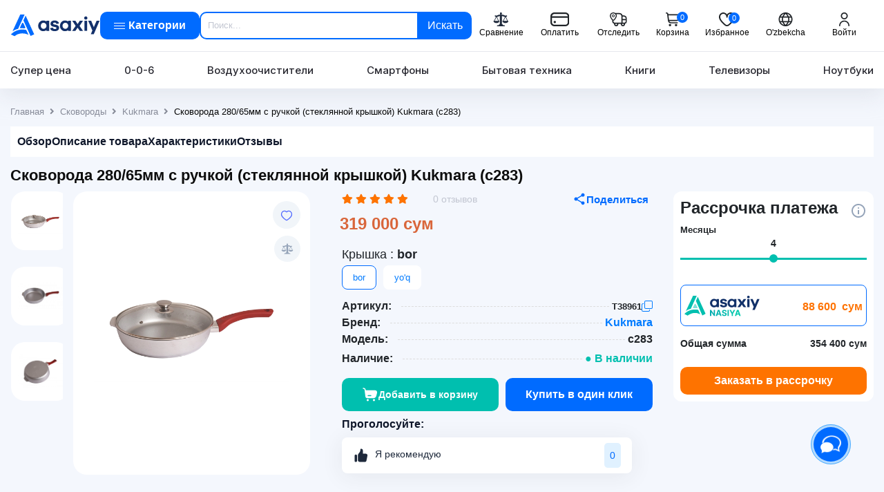

--- FILE ---
content_type: text/html; charset=UTF-8
request_url: https://asaxiy.uz/product/skovoroda-28065mm-s-ruchkoi-steklyannoi-kryshkoi-kukmara
body_size: 53906
content:
<!DOCTYPE html>
<html lang="ru">
<head>
    <!-- Google Tag Manager -->
    <script>(function (w, d, s, l, i) {
            w[l] = w[l] || [];
            w[l].push({
                'gtm.start':
                    new Date().getTime(), event: 'gtm.js'
            });
            var f = d.getElementsByTagName(s)[0],
                j = d.createElement(s), dl = l != 'dataLayer' ? '&l=' + l : '';
            j.async = true;
            j.src =
                'https://www.googletagmanager.com/gtm.js?id=' + i + dl;
            f.parentNode.insertBefore(j, f);
        })(window, document, 'script', 'dataLayer', 'GTM-KVMPPGL');

    </script>
    <!-- End Google Tag Manager -->
    <meta charset="UTF-8">
    <meta http-equiv="X-UA-Compatible" content="IE=edge">
    <meta name="viewport" content="width=device-width, initial-scale=1">
    <meta name="csrf-param" content="_csrf-asaxiy">
<meta name="csrf-token" content="Ml9wchv7nPDkWUtwYC7S9kAyvVIwULLXhaDK82h3lX9ZbhQ1c8jan70jHz4KGpuzGkHpB0gFh5Hh7b3LOgLeOw==">
    <title>Сковорода 280/65мм с ручкой (стеклянной крышкой) Kukmara (с283) ▷ купить в ASAXIY: цены, характеристики, отзывы</title>
    <link rel="canonical" href="https://asaxiy.uz/product/skovoroda-28065mm-s-ruchkoi-steklyannoi-kryshkoi-kukmara">
    <link rel="alternate" hreflang="x-default" href="https://asaxiy.uz/product/skovoroda-28065mm-s-ruchkoi-steklyannoi-kryshkoi-kukmara">
    <link rel="alternate" hreflang="ru" href="https://asaxiy.uz/product/skovoroda-28065mm-s-ruchkoi-steklyannoi-kryshkoi-kukmara">
    <link rel="alternate" hreflang="uz" href="https://asaxiy.uz/uz/product/skovoroda-28065mm-s-ruchkoi-steklyannoi-kryshkoi-kukmara">
    <link rel="apple-touch-icon" sizes="180x180" href="/icons/apple-touch-icon.png">
    <link rel="icon" type="image/png" sizes="32x32" href="/icons/favicon-32x32.png">
    <link rel="icon" type="image/png" sizes="16x16" href="/icons/favicon-16x16.png">
    <link rel="manifest" href="/icons/site.webmanifest">
    <link rel="mask-icon" href="/icons/safari-pinned-tab.svg" color="#008dff">
    <meta name="msapplication-TileColor" content="#ffffff">
    <meta name="theme-color" content="#ffffff">
    <meta name="robots" content="index,follow"/>
    <meta name="keywords" content="Сковорода 280/65мм с ручкой (стеклянной крышкой) Kukmara (с283)"/>
    <meta name="description"
          content="Купить Сковорода 280/65мм с ручкой (стеклянной крышкой) Kukmara (с283) по выгодной цене в ASAXIY⭐️Акции⚡️Гарантия✅Описание⌚Рассрочка⌛️Быстрая доставка по Ташкенту и Узбекистану 👉 asaxiy.uz"/>
    <script type="application/ld+json">
        {
            "@context": "https://schema.org",
            "@type": "WebSite",
            "name": "ASAXIY",
            "alternateName": "Асахий",
            "url": "https://asaxiy.uz/",
            "potentialAction": {
                "@type": "SearchAction",
                "target": "https://asaxiy.uz/product?key={search_term_string}",
                "query-input": "required name=search_term_string"
            }
        }
    </script>
    <script type="application/ld+json">
        {
                "@context": "https://schema.org",
                "@type": "Organization",
                "url": "https://asaxiy.uz/",
                "name": "ASAXIY",
                "description":"Интернет-магазин Asaxiy — книги, электроника, бытовая техника и многое другое ✔️ Быстрая доставка по Узбекистану ⭐Низкие цены ☝ Широкий ассортимент ⚡ Скидки ⌚ Рассрочка",
            "image": "https://asaxiy.uz/custom-assets/images/logos/asaxiy-logo.svg",
            "logo": "https://asaxiy.uz/custom-assets/images/company/asaxiy-logo.svg",
            "telephone": "+998 71 200 01 05",
            "email": "info@asaxiy.uz",
            "contactPoint": [{"@type": "ContactPoint",
                     "telephone": "+998712000105",
                     "contactType": "Отдел поддержки клиентов",
                     "email": "info@asaxiy.uz",
                     "areaServed": "UZ",
                     "availableLanguage": ["ru", "uz"],
                     "sameAs": [
                       "https://www.facebook.com/asaxiyshop/",
                       "https://t.me/asaxiyuz",
                       "https://www.instagram.com/asaxiyshop/",
                       "https://www.youtube.com/channel/UC0UaPm4AlSkAU7U88H8jhhQ"
                     ]}],
            "address": {
              "@type": "PostalAddress",
              "streetAddress": "улица Ислама Каримова",
              "addressLocality": "Чиланзар 3",
              "addressRegion": "Ташкент",
              "addressCountry": "UZ",
              "postalCode": "100066"
              }
       }

    </script>
    <meta property="fb:app_id" content="533767250863742"/>
    <!-- Global site tag (gtag.js) - Google Analytics -->
    <script>
        if (window.location.pathname.includes('/product/') || window.location.pathname.includes('/cart/')) {
            var s = document.createElement('script');
            s.src = "https://www.googletagmanager.com/gtag/js?id=G-Z4GYM0118P&l=dataLayer";
            s.async = true;
            document.head.appendChild(s);
        }
    </script>
    <script>
        window.dataLayer = window.dataLayer || [];

        function gtag() {
            window.dataLayer.push(arguments);
        }

        gtag('js', new Date());
        gtag('config', 'G-Z4GYM0118P');


    </script>
    <meta property="og:url" content="https://asaxiy.uz/product/skovoroda-28065mm-s-ruchkoi-steklyannoi-kryshkoi-kukmara">
<meta property="og:type" content="product">
<meta property="og:image" content="https://assets.asaxiy.uz/product/main_image/desktop/63ca8170ed314.jpg.webp">
<meta property="og:title" content="Сковорода 280/65мм с ручкой (стеклянной крышкой) Kukmara (с283) ▷ купить в ASAXIY: цены, характеристики, отзывы">
<meta property="og:description" content="Купить Сковорода 280/65мм с ручкой (стеклянной крышкой) Kukmara (с283) по выгодной цене в ASAXIY⭐️Акции⚡️Гарантия✅Описание⌚Рассрочка⌛️Быстрая доставка по Ташкенту и Узбекистану 👉 asaxiy.uz">
<link href="/assets/81095118/css/solid.min.css?v=1761565509" rel="stylesheet">
<link href="/assets/81095118/css/regular.min.css?v=1761565509" rel="stylesheet">
<link href="/assets/81095118/css/brands.min.css?v=1761565509" rel="stylesheet">
<link href="/assets/81095118/css/fontawesome.min.css?v=1761565509" rel="stylesheet">
<link href="/assets/50697096/css/swiper-bundle.min.css?v=1761565509" rel="stylesheet">
<link href="/assets/e6dc8f01/css/jquery.fancybox.min.css?v=1761565509" rel="stylesheet">
<link href="/assets/299b470c/css/nice-select.min.css?v=1761565509" rel="stylesheet">
<link href="/custom-assets/css/fonts.css?ver=2.2026.01.16.1" rel="stylesheet">
<link href="/custom-assets/css/bootstrap.css?ver=2.2026.01.16.1" rel="stylesheet">
<link href="/custom-assets/css/product_main.css?ver=2.2026.01.16.1" rel="stylesheet">
<link href="/assets/5ef48b92/authchoice.css?v=1761565509" rel="stylesheet">
<script>var inputmask_a055eecd = {"mask":"[+998](99)999-99-99"};</script>    
        <!-- Yandex.Metrika counter -->
        <script type="text/javascript"> (function (m, e, t, r, i, k, a) {
                m[i] = m[i] || function () {
                    (m[i].a = m[i].a || []).push(arguments)
                };
                m[i].l = 1 * new Date();
                k = e.createElement(t), a = e.getElementsByTagName(t)[0], k.async = 1, k.src = r, a.parentNode.insertBefore(k, a)
            })(window, document, "script", "https://mc.yandex.ru/metrika/tag.js", "ym");
            ym(56970742, "init", {
                clickmap: true,
                trackLinks: true,
                accurateTrackBounce: true,
                webvisor: true,
                trackHash: true,
                ecommerce: "dataLayer"
            });
        </script>
        <!-- recommendix widget -->
        <!--        <script type="text/javascript">-->
        <!--            (function (r, e, c, o, m, me, n, d, i, x) {-->
        <!--                r[m] = r[m] || function () {-->
        <!--                    (r[m].i = r[m].i || []).push(arguments)-->
        <!--                },-->
        <!--                    me = e.createElement(c), x = e.getElementsByTagName(c)[0], me.async = 1,-->
        <!--                    me.src = o, x.parentNode.insertBefore(me, x)-->
        <!--            })(window, document, 'script', 'https://getrcmx.com/i/tag.js', 'rcm1x');-->
        <!---->
        <!--            rcm1x(9401746, 'init', {-->
        <!--                lang: '--><!--',-->
        <!--                size: 'm',-->
        <!--            });-->
        <!--        </script>-->
        <!-- /recommendix widget -->
        <noscript>
            <div><img src="https://mc.yandex.ru/watch/56970742" style="position:absolute; left:-9999px;" alt=""/></div>
        </noscript> <!-- /Yandex.Metrika counter -->

        <noscript>
            <div><img src="https://mc.yandex.ru/watch/56970742" style="position:absolute; left:-9999px;" alt=""/></div>
        </noscript> <!-- /Yandex.Metrika counter -->
                    <!-- /Yandex.Metrika counter -->
                    <!-- Google Analytics -->
        <script>
            (function (i, s, o, g, r, a, m) {
                i['GoogleAnalyticsObject'] = r;
                i[r] = i[r] || function () {
                    (i[r].q = i[r].q || []).push(arguments)
                }, i[r].l = 1 * new Date();
                a = s.createElement(o),
                    m = s.getElementsByTagName(o)[0];
                a.async = 1;
                a.src = g;
                m.parentNode.insertBefore(a, m)
            })(window, document, 'script', '//www.google-analytics.com/analytics.js', 'ga');

            ga('create', 'UA-61499039-1', 'auto');  // Replace with your property ID.
            ga('send', 'pageview');
            ga('require', 'ecommerce');
        </script>
        <!-- End Google Analytics -->
        <!-- Facebook Pixel Code -->
        <!--        <script>-->
        <!--            !function (f, b, e, v, n, t, s) {-->
        <!--                if (f.fbq) return;-->
        <!--                n = f.fbq = function () {-->
        <!--                    n.callMethod ?-->
        <!--                        n.callMethod.apply(n, arguments) : n.queue.push(arguments)-->
        <!--                };-->
        <!--                if (!f._fbq) f._fbq = n;-->
        <!--                n.push = n;-->
        <!--                n.loaded = !0;-->
        <!--                n.version = '2.0';-->
        <!--                n.queue = [];-->
        <!--                t = b.createElement(e);-->
        <!--                t.async = !0;-->
        <!--                t.src = v;-->
        <!--                s = b.getElementsByTagName(e)[0];-->
        <!--                s.parentNode.insertBefore(t, s)-->
        <!--            }(window, document, 'script',-->
        <!--                'https://connect.facebook.net/en_US/fbevents.js');-->
        <!--            fbq('init', '443695920059506');-->
        <!--            fbq('track', 'PageView');-->
        <!--        </script>-->
        <noscript><img height="1" width="1" style="display:none"
                       src="https://www.facebook.com/tr?id=443695920059506&ev=PageView&noscript=1"
            /></noscript>
        <!-- End Facebook Pixel Code -->
        <!-- The core Firebase JS SDK is always required and must be listed first -->
        <script src="https://www.gstatic.com/firebasejs/7.15.1/firebase-app.js" defer></script>

        <!-- TODO: Add SDKs for Firebase products that you want to use
             https://firebase.google.com/docs/web/setup#available-libraries -->
        <script src="https://www.gstatic.com/firebasejs/7.15.1/firebase-analytics.js" defer></script>
        <script src="https://www.gstatic.com/firebasejs/7.15.1/firebase-messaging.js" defer></script>
        <!-- If you want to add notifications, you need to add your web app's Firebase configuration here. -->
        </head>

<body>
<div id="fb-root"></div>
<!--<script async defer crossorigin="anonymous"-->
<!--        src="https://connect.facebook.net/en_US/sdk.js#xfbml=1&version=v5.0"></script>-->
<!-- Google Tag Manager (noscript) -->
<noscript>
    <iframe src="https://www.googletagmanager.com/ns.html?id=GTM-KVMPPGL"
            height="0" width="0" style="display:none;visibility:hidden"></iframe>
</noscript>
<!-- End Google Tag Manager (noscript) -->

    <!-- HEADER  -->
    <header class="header">
    <div class="xazna-popup d-none">
        <img src="/custom-assets/images/company/xaznaNasiya.svg" alt="xazna-nasiya"/>
        <span></span>
    </div>
    <div class="header__top position-relative">
        <div class="container">
            <div class="header__top-group">
                <a class="header__logo "
                   href="/">
                    <img class="img-fluid" src="/custom-assets/images/company/asaxiy-logo.svg" alt="asaxiy logo">
                </a>

                <button class="open__menu header__nav__link text-white d-flex justify-content-between align-items-center btn default-btn btn-primary-custom py-2 "
                        href="javascript:void(0)" onclick="toggleMenu()">
                    <div class="hamburger-small">
                        <div class="hamburger__inner">
                            <div class="hamburger__item"></div>
                            <div class="hamburger__item"></div>
                            <div class="hamburger__item"></div>
                        </div>
                    </div>
                    <span> Категории</span>
                </button>
                <div class="header__search ">
                    <form id="searchForm"
                          action="/product"
                          class="position-relative form-search">
                        <input id="key"
                               value=""
                               name="key"
                               autocomplete="off"
                               type="text"
                               class="search-input"
                               placeholder="Поиск...">
                        <button type="submit"
                                class="btn  header__search__btn shadow-none ">
                            Искать                        </button>

                        <div class="instant__results" style="display: none">
                        </div>
                        <div class="custom__search_results" style="display: none;">
                            <div class="popular_request d-none">
                                    <span class="title">
                                        Популярные запросы                                    </span>
                                <div class="popular_request-items mt-2">
                                    <div class="popular_request-item">
                                        iphone16 pro
                                    </div>
                                    <div class="popular_request-item">
                                        холодильник
                                    </div>
                                    <div class="popular_request-item">
                                        смартфон
                                    </div>
                                </div>
                            </div>
                        </div>
                        <div class="custom__search_bg" id="searchBg" style="display: none;"></div>
                    </form>
                </div>
                <div class="header__top-list">
                    <noindex><span onclick="location.href='/compare'"
                                   class="header__top__link cursor-pointer"
                                   title="Сравнение"
                                   rel="nofollow">
                            <img class="header__top__link--img"
                                 src="/custom-assets/images/icons/header/compare_header.svg"
                                 alt="Сравнение">
                            <span>Сравнение</span>
                        </span>
                    </noindex>
                    <noindex>
                        <span onclick="location.href='/order-pay'"
                              class="header__top__link cursor-pointer"
                              title="Оплатить"
                              rel="nofollow">
                            <img class="header__top__link--img" src="/custom-assets/images/icons/header/payment.svg"
                                 alt="Оплатить">
                            <span>Оплатить</span>
                        </span>
                    </noindex>
                    <noindex>
                        <span onclick="location.href='/order-status'"
                              class="header__top__link cursor-pointer"
                              title="Отследить заказ"
                              rel="nofollow">
                            <img class="header__top__link--img" src="/custom-assets/images/icons/header/tracker.svg"
                                 alt="Отследить заказ">
                            <span>Отследить</span>
                        </span>
                    </noindex>
                    <div class="dropdown cart_dropdown">
                        <button type="button"  onclick="location.href='/cart/index'"
                                class="header__top__link header__top__link--cart btn h-cart"
                                data-toggle="dropdown">
                            <img class="header__top__link--img" src="/custom-assets/images/icons/header/cart.svg"
                                 alt="Корзина">
                            <span>Корзина</span>
                            <span id="cart-count"
                                  class="cart_count">0</span>
                        </button>
                        <div class="cart__modal dropdown-menu dropdown-menu-right" style="width: 500px;">
                            <div class="cart-wrapper">
                                                                <div id="test-cart" data-pjax-container="" data-pjax-push-state data-pjax-timeout="1000">                                <div class="cart__modal-top" style="overflow-y: auto">
                                    <ul class="cart__product-list" id="cart-content">
                                                                                                                    </ul>
                                </div>
                                </div>                                <div class="cart__modal-footer">
                                    <div class="cart__modal-total">
                                        <span>Сумма</span>
                                        <span class="total-count">0 сум</span>
                                    </div><!-- /.cart__modal-total -->
                                </div>
                                <div class="cart__modal-footer">
                                    <div class="cart__modal-total-buttons">
                                        <noindex>
                                            <span onclick="location.href='/cart/checkout'"
                                                  class="w-100 btn default-btn btn-primary-custom cursor-pointer "
                                                  rel="nofollow">ОФОРМИТЬ ПОКУПКУ</span>
                                            <span onclick="location.href='/cart/index'"
                                                  class="btn reset__btn reset__primary cursor-pointer w-100 mt-2"
                                                  rel="nofollow">ПЕРЕЙТИ В КОРЗИНКУ</span>
                                        </noindex>
                                    </div>
                                </div>
                            </div>
                        </div>
                    </div>
                    <noindex>
                       <span onclick="location.href='/site/favourites'"
                             class="header__top__link position-relative cursor-pointer"
                             rel="nofollow">
                            <img src="/custom-assets/images/icons/header/heart.svg"
                                 alt="Избранное">
                            <span>Избранное</span>
                            <span id="favourite-count" class="cart_count"
                                  style="right: 24px;">0</span>
                        </span>
                    </noindex>
                                        <a href="/uz/product/skovoroda-28065mm-s-ruchkoi-steklyannoi-kryshkoi-kukmara"
                       class="header__top__link header__top__link--lang">
                        <img class="header__top__link--img" alt="" style="filter: none"
                             src="/custom-assets/images/icons/header/language.svg">
                        <span>O'zbekcha</span>
                    </a>
                    <a class="d-none" id="google_translate_element"></a>

                                            <noindex>
                            <span class="header__top__link h-avatar cursor-pointer" data-toggle="modal"
                                  data-target="#profile-modal"
                                  title="Кабинет"
                                  rel="nofollow">
                                <img alt="" src="/custom-assets/images/icons/header/avatar.svg">
                                <span>Войти</span>
                            </span>
                        </noindex>
                                    </div>
            </div>
        </div>
    </div>
    <div class="header__bottom position-relative">
        <div class="container">
            <nav class="header__nav">
                <a class="header__nav__link"
                   href="/product/product-list=super-price">Супер цена</a>
                <a class="header__nav__link"
                   href="/product/product-list=0-0-6">0-0-6</a>
                <a class="header__nav__link"
                   href="/product/klimaticheskaya-tehnika/vozduhoochistiteli-i-aksessuary/vozduhoochistiteli">Воздухоочистители</a>
                <a class="header__nav__link"
                   href="/product/telefony-i-gadzhety/telefony/smartfony">Смартфоны</a>
                <a class="header__nav__link"
                   href="/product/bytovaya-tehnika">Бытовая техника</a>
                <a class="header__nav__link"
                   href="/product/knigi">Книги</a>
                <a class="header__nav__link"
                   href="/product/televizory-video-i-audio/televizory">
                    Телевизоры</a>
                <a class="header__nav__link"
                   href="/product/kompyutery-i-orgtehnika/noutbuki/noutbuki-2">Ноутбуки</a>

            </nav>
        </div> <!-- container -->

        <!-- mega__menu  -->
        <div class="mega__menu">
            <div class="mega__menu-inner">
                <div class="mega__menu-left border-right">
                    <ul class="mega__menu-list">
                                                                                <li class="px-2 py-1">
                                <a href="/product/knigi"
                                   class="tab-open opened"
                                   data-id="knigi">
                                    <img class="tab-title__img title-icon__mega"
                                         src="https://assets.asaxiy.uz/category//Book, Open.1_65ca31fa4f154.svg"
                                         alt="Книги">
                                    Книги                                    <span class="right-side__mega">
                                        <img style="width: 100%; height: auto;"
                                             src="/custom-assets/images/icons/right-icon.png" alt="right icon">
                                    </span>
                                </a>
                            </li>
                                                                                                        <li class="px-2 py-1">
                                <a href="/product/telefony-i-gadzhety"
                                   class="tab-open "
                                   data-id="telefony-i-gadzhety">
                                    <img class="tab-title__img title-icon__mega"
                                         src="https://assets.asaxiy.uz/category//Iphone_65ca31dfa4099.svg"
                                         alt="Телефоны и гаджеты">
                                    Телефоны и гаджеты                                    <span class="right-side__mega">
                                        <img style="width: 100%; height: auto;"
                                             src="/custom-assets/images/icons/right-icon.png" alt="right icon">
                                    </span>
                                </a>
                            </li>
                                                                                                        <li class="px-2 py-1">
                                <a href="/product/bytovaya-tehnika"
                                   class="tab-open "
                                   data-id="bytovaya-tehnika">
                                    <img class="tab-title__img title-icon__mega"
                                         src="https://assets.asaxiy.uz/category//Fridge, Freezer_65ca31c95b013.svg"
                                         alt="Бытовая техника">
                                    Бытовая техника                                    <span class="right-side__mega">
                                        <img style="width: 100%; height: auto;"
                                             src="/custom-assets/images/icons/right-icon.png" alt="right icon">
                                    </span>
                                </a>
                            </li>
                                                                                                        <li class="px-2 py-1">
                                <a href="/product/detskiye-tovari"
                                   class="tab-open "
                                   data-id="detskiye-tovari">
                                    <img class="tab-title__img title-icon__mega"
                                         src="https://assets.asaxiy.uz/category//trolley_65ca30c30cfbf.svg"
                                         alt="Детские товары">
                                    Детские товары                                    <span class="right-side__mega">
                                        <img style="width: 100%; height: auto;"
                                             src="/custom-assets/images/icons/right-icon.png" alt="right icon">
                                    </span>
                                </a>
                            </li>
                                                                                                        <li class="px-2 py-1">
                                <a href="/product/klimaticheskaya-tehnika"
                                   class="tab-open "
                                   data-id="klimaticheskaya-tehnika">
                                    <img class="tab-title__img title-icon__mega"
                                         src="https://assets.asaxiy.uz/category//Appliance_65ca31b39719b.svg"
                                         alt="Климатическая техника">
                                    Климатическая техника                                    <span class="right-side__mega">
                                        <img style="width: 100%; height: auto;"
                                             src="/custom-assets/images/icons/right-icon.png" alt="right icon">
                                    </span>
                                </a>
                            </li>
                                                                                                        <li class="px-2 py-1">
                                <a href="/product/kompyutery-i-orgtehnika"
                                   class="tab-open "
                                   data-id="kompyutery-i-orgtehnika">
                                    <img class="tab-title__img title-icon__mega"
                                         src="https://assets.asaxiy.uz/category//laptop copy_65ca319add62c.svg"
                                         alt="Компьютерная техника">
                                    Компьютерная техника                                    <span class="right-side__mega">
                                        <img style="width: 100%; height: auto;"
                                             src="/custom-assets/images/icons/right-icon.png" alt="right icon">
                                    </span>
                                </a>
                            </li>
                                                                                                        <li class="px-2 py-1">
                                <a href="/product/sport-i-otdyh"
                                   class="tab-open "
                                   data-id="sport-i-otdyh">
                                    <img class="tab-title__img title-icon__mega"
                                         src="https://assets.asaxiy.uz/category//tennis-racquet_65ca31838e0a1.svg"
                                         alt="Спорт и отдых">
                                    Спорт и отдых                                    <span class="right-side__mega">
                                        <img style="width: 100%; height: auto;"
                                             src="/custom-assets/images/icons/right-icon.png" alt="right icon">
                                    </span>
                                </a>
                            </li>
                                                                                                        <li class="px-2 py-1">
                                <a href="/product/dlya-doma"
                                   class="tab-open "
                                   data-id="dlya-doma">
                                    <img class="tab-title__img title-icon__mega"
                                         src="https://assets.asaxiy.uz/category//Group_65ca2c7bc43fe.svg"
                                         alt="Товары для дома и офиса">
                                    Товары для дома и офиса                                    <span class="right-side__mega">
                                        <img style="width: 100%; height: auto;"
                                             src="/custom-assets/images/icons/right-icon.png" alt="right icon">
                                    </span>
                                </a>
                            </li>
                                                                                                        <li class="px-2 py-1">
                                <a href="/product/televizory-video-i-audio"
                                   class="tab-open "
                                   data-id="televizory-video-i-audio">
                                    <img class="tab-title__img title-icon__mega"
                                         src="https://assets.asaxiy.uz/category//TV, Television_65ca3150d8c13.svg"
                                         alt="Телевизоры, видео и аудио">
                                    Телевизоры, видео и аудио                                    <span class="right-side__mega">
                                        <img style="width: 100%; height: auto;"
                                             src="/custom-assets/images/icons/right-icon.png" alt="right icon">
                                    </span>
                                </a>
                            </li>
                                                                                                        <li class="px-2 py-1">
                                <a href="/product/instrumenty-i-avtotovary"
                                   class="tab-open "
                                   data-id="instrumenty-i-avtotovary">
                                    <img class="tab-title__img title-icon__mega"
                                         src="https://assets.asaxiy.uz/category//Car_65ca3070ae056.svg"
                                         alt="Автотовары">
                                    Автотовары                                    <span class="right-side__mega">
                                        <img style="width: 100%; height: auto;"
                                             src="/custom-assets/images/icons/right-icon.png" alt="right icon">
                                    </span>
                                </a>
                            </li>
                                                                                                        <li class="px-2 py-1">
                                <a href="/product/posuda"
                                   class="tab-open "
                                   data-id="posuda">
                                    <img class="tab-title__img title-icon__mega"
                                         src="https://assets.asaxiy.uz/category//Group (1)_65ca30fb8f540.svg"
                                         alt="Посуда">
                                    Посуда                                    <span class="right-side__mega">
                                        <img style="width: 100%; height: auto;"
                                             src="/custom-assets/images/icons/right-icon.png" alt="right icon">
                                    </span>
                                </a>
                            </li>
                                                                                                        <li class="px-2 py-1">
                                <a href="/product/krasota-i-zdorove"
                                   class="tab-open "
                                   data-id="krasota-i-zdorove">
                                    <img class="tab-title__img title-icon__mega"
                                         src="https://assets.asaxiy.uz/category//make-up-lipstick-open_65ca30e38f39d.svg"
                                         alt="Красота и здоровье">
                                    Красота и здоровье                                    <span class="right-side__mega">
                                        <img style="width: 100%; height: auto;"
                                             src="/custom-assets/images/icons/right-icon.png" alt="right icon">
                                    </span>
                                </a>
                            </li>
                                                                                                        <li class="px-2 py-1">
                                <a href="/product/mebel"
                                   class="tab-open "
                                   data-id="mebel">
                                    <img class="tab-title__img title-icon__mega"
                                         src="https://assets.asaxiy.uz/category//armchair_65ca31120c75e.svg"
                                         alt="Мебель">
                                    Мебель                                    <span class="right-side__mega">
                                        <img style="width: 100%; height: auto;"
                                             src="/custom-assets/images/icons/right-icon.png" alt="right icon">
                                    </span>
                                </a>
                            </li>
                                                                                                        <li class="px-2 py-1">
                                <a href="/product/suvi"
                                   class="tab-open "
                                   data-id="suvi">
                                    <img class="tab-title__img title-icon__mega"
                                         src="https://assets.asaxiy.uz/category//christmas-gift_65ca308febdf2.svg"
                                         alt="Игрушки, подарки и аксессуары">
                                    Игрушки, подарки и аксессуары                                    <span class="right-side__mega">
                                        <img style="width: 100%; height: auto;"
                                             src="/custom-assets/images/icons/right-icon.png" alt="right icon">
                                    </span>
                                </a>
                            </li>
                                                                                                        <li class="px-2 py-1">
                                <a href="/product/odejda-obuv-i-aksessuari"
                                   class="tab-open "
                                   data-id="odejda-obuv-i-aksessuari">
                                    <img class="tab-title__img title-icon__mega"
                                         src="https://assets.asaxiy.uz/category//clothes_65ca30a89639e.svg"
                                         alt="Одежда, обувь и аксессуары">
                                    Одежда, обувь и аксессуары                                    <span class="right-side__mega">
                                        <img style="width: 100%; height: auto;"
                                             src="/custom-assets/images/icons/right-icon.png" alt="right icon">
                                    </span>
                                </a>
                            </li>
                                                                                                        <li class="px-2 py-1">
                                <a href="/product/stroitelstvo-i-remont"
                                   class="tab-open "
                                   data-id="stroitelstvo-i-remont">
                                    <img class="tab-title__img title-icon__mega"
                                         src="https://assets.asaxiy.uz/category//hammer-screwdriver_660d062fe4184.svg"
                                         alt="Строительство и ремонт">
                                    Строительство и ремонт                                    <span class="right-side__mega">
                                        <img style="width: 100%; height: auto;"
                                             src="/custom-assets/images/icons/right-icon.png" alt="right icon">
                                    </span>
                                </a>
                            </li>
                                                                                                        <li class="px-2 py-1">
                                <a href="/product/kancelyarskie-tovary"
                                   class="tab-open "
                                   data-id="kancelyarskie-tovary">
                                    <img class="tab-title__img title-icon__mega"
                                         src="https://assets.asaxiy.uz/category//Frame 626914_65effb56c4818.svg"
                                         alt="Канцелярские товары">
                                    Канцелярские товары                                    <span class="right-side__mega">
                                        <img style="width: 100%; height: auto;"
                                             src="/custom-assets/images/icons/right-icon.png" alt="right icon">
                                    </span>
                                </a>
                            </li>
                                                                                                        <li class="px-2 py-1">
                                <a href="/product/uslugi"
                                   class="tab-open "
                                   data-id="uslugi">
                                    <img class="tab-title__img title-icon__mega"
                                         src="https://assets.asaxiy.uz/category//car-service-square_662103b626299.svg"
                                         alt="Услуги">
                                    Услуги                                    <span class="right-side__mega">
                                        <img style="width: 100%; height: auto;"
                                             src="/custom-assets/images/icons/right-icon.png" alt="right icon">
                                    </span>
                                </a>
                            </li>
                                                                    </ul>
                </div> <!-- mega__menu-left end  -->

                <!-- mega__menu-right  -->
                <div class="mega__menu-right">
                                                <div class="tab-content tab-active"
                                 data-id="knigi">
                                <div class="mega__menu-right-inner">
                                    
                                    <div class="mega__menu-content">
                                                                                    <div class="mega__menu-col">
                                                                                                    <div class="mega__menu-item">
                                                                                                                <a class="menu__item-title"
                                                           href="/product/knigi/asaxiybooks-kitoblari">Asaxiy Books китоблари</a>

                                                        <div class="mega__menu-item-inner">
                                                            
                                                                                                                    </div>
                                                    </div>
                                                                                                    <div class="mega__menu-item">
                                                                                                                <a class="menu__item-title"
                                                           href="/product/knigi/badiy-adabiyot">Художественная литература</a>

                                                        <div class="mega__menu-item-inner">
                                                                                                                                <a href="/product/knigi/badiy-adabiyot/zhahon-adabiyoti">Мировая литература</a>
                                                                                                                                    <a href="/product/knigi/badiy-adabiyot/uzbek-adabiyoti">Узбекская литература</a>
                                                                
                                                                                                                    </div>
                                                    </div>
                                                                                                    <div class="mega__menu-item">
                                                                                                                <a class="menu__item-title"
                                                           href="/product/knigi/psixologiya">Психология и саморазвитие</a>

                                                        <div class="mega__menu-item-inner">
                                                            
                                                                                                                    </div>
                                                    </div>
                                                                                                    <div class="mega__menu-item">
                                                                                                                <a class="menu__item-title"
                                                           href="/product/knigi/biznes">Книги про бизнес</a>

                                                        <div class="mega__menu-item-inner">
                                                            
                                                                                                                    </div>
                                                    </div>
                                                                                                    <div class="mega__menu-item">
                                                                                                                <a class="menu__item-title"
                                                           href="/product/knigi/bolalar-adabiyoti">Детская литература</a>

                                                        <div class="mega__menu-item-inner">
                                                            
                                                                                                                    </div>
                                                    </div>
                                                                                            </div>
                                                                                    <div class="mega__menu-col">
                                                                                                    <div class="mega__menu-item">
                                                                                                                <a class="menu__item-title"
                                                           href="/product/knigi/dinij-adabiyot">Религиозная литература</a>

                                                        <div class="mega__menu-item-inner">
                                                            
                                                                                                                    </div>
                                                    </div>
                                                                                                    <div class="mega__menu-item">
                                                                                                                <a class="menu__item-title"
                                                           href="/product/knigi/na-russkom">Книги на русском</a>

                                                        <div class="mega__menu-item-inner">
                                                            
                                                                                                                    </div>
                                                    </div>
                                                                                                    <div class="mega__menu-item">
                                                                                                                <a class="menu__item-title"
                                                           href="/product/knigi/ilm-fan-va-darsliklar">Учебная литература</a>

                                                        <div class="mega__menu-item-inner">
                                                                                                                                <a href="/product/knigi/ilm-fan-va-darsliklar/it-sohasiga-oid-kitoblar">Книги про IT</a>
                                                                                                                                    <a href="/product/knigi/ilm-fan-va-darsliklar/izuchenie-inostrannyh-yazykov">Изучение иностранных языков </a>
                                                                                                                                    <a href="/product/knigi/ilm-fan-va-darsliklar/abiturient">Книги для абитуриентов</a>
                                                                                                                                    <a href="/product/knigi/ilm-fan-va-darsliklar/lugatlar">Словари и разговорники</a>
                                                                
                                                                                                                    </div>
                                                    </div>
                                                                                                    <div class="mega__menu-item">
                                                                                                                <a class="menu__item-title"
                                                           href="/product/knigi/bestseller">TOP-100 книг бестселлеров</a>

                                                        <div class="mega__menu-item-inner">
                                                            
                                                                                                                    </div>
                                                    </div>
                                                                                            </div>
                                                                                    <div class="mega__menu-col">
                                                                                                    <div class="mega__menu-item">
                                                                                                                <a class="menu__item-title"
                                                           href="/product/knigi/toplam">Сборники бестселлеров</a>

                                                        <div class="mega__menu-item-inner">
                                                            
                                                                                                                    </div>
                                                    </div>
                                                                                                    <div class="mega__menu-item">
                                                                                                                <a class="menu__item-title"
                                                           href="/product/knigi/kit-da">Детективы и фантастика</a>

                                                        <div class="mega__menu-item-inner">
                                                            
                                                                                                                    </div>
                                                    </div>
                                                                                                    <div class="mega__menu-item">
                                                                                                                <a class="menu__item-title"
                                                           href="/product/knigi/siyosat">Политика и экономика </a>

                                                        <div class="mega__menu-item-inner">
                                                            
                                                                                                                    </div>
                                                    </div>
                                                                                                    <div class="mega__menu-item">
                                                                                                                <a class="menu__item-title"
                                                           href="/product/knigi/biography">Биография</a>

                                                        <div class="mega__menu-item-inner">
                                                            
                                                                                                                    </div>
                                                    </div>
                                                                                                    <div class="mega__menu-item">
                                                                                                                <a class="menu__item-title"
                                                           href="/product/knigi/podarochnye-nabory">Книжные подарочные наборы</a>

                                                        <div class="mega__menu-item-inner">
                                                            
                                                                                                                    </div>
                                                    </div>
                                                                                                    <div class="mega__menu-item">
                                                                                                                <a class="menu__item-title"
                                                           href="/product/knigi/tureckaya-literatura">Турецкая литература</a>

                                                        <div class="mega__menu-item-inner">
                                                            
                                                                                                                    </div>
                                                    </div>
                                                                                            </div>
                                                                                    <div class="mega__menu-col">
                                                                                                    <div class="mega__menu-item">
                                                                                                                <a class="menu__item-title"
                                                           href="/product/knigi/istoriya">История</a>

                                                        <div class="mega__menu-item-inner">
                                                            
                                                                                                                    </div>
                                                    </div>
                                                                                                    <div class="mega__menu-item">
                                                                                                                <a class="menu__item-title"
                                                           href="/product/knigi/knigi-na-angliyskom">Книги на английском</a>

                                                        <div class="mega__menu-item-inner">
                                                            
                                                                                                                    </div>
                                                    </div>
                                                                                                    <div class="mega__menu-item">
                                                                                                                <a class="menu__item-title"
                                                           href="/product/knigi/asaxiy-pro">Asaxiy Pro</a>

                                                        <div class="mega__menu-item-inner">
                                                            
                                                                                                                    </div>
                                                    </div>
                                                                                                    <div class="mega__menu-item">
                                                                                                                <a class="menu__item-title"
                                                           href="/product/knigi/dlya-kollekcionerov">Книги для коллекционеров</a>

                                                        <div class="mega__menu-item-inner">
                                                            
                                                                                                                    </div>
                                                    </div>
                                                                                                    <div class="mega__menu-item">
                                                                                                                <a class="menu__item-title"
                                                           href="/product/knigi/predzakaz">Предзаказ</a>

                                                        <div class="mega__menu-item-inner">
                                                            
                                                                                                                    </div>
                                                    </div>
                                                                                                    <div class="mega__menu-item">
                                                                                                                <a class="menu__item-title"
                                                           href="/product/knigi/premera">Премьера </a>

                                                        <div class="mega__menu-item-inner">
                                                            
                                                                                                                    </div>
                                                    </div>
                                                                                            </div>
                                                                            </div>


                                </div>
                                <img src="/custom-assets/images/icons/mega__menu-icon.svg" alt=""
                                     class="mega__menu-button-icon">
                            </div>
                                                    <div class="tab-content "
                                 data-id="telefony-i-gadzhety">
                                <div class="mega__menu-right-inner">
                                    
                                    <div class="mega__menu-content">
                                                                                    <div class="mega__menu-col">
                                                                                                    <div class="mega__menu-item">
                                                                                                                <a class="menu__item-title"
                                                           href="/product/telefony-i-gadzhety/telefony">Телефоны</a>

                                                        <div class="mega__menu-item-inner">
                                                                                                                                <a href="/product/telefony-i-gadzhety/telefony/smartfony">Смартфоны</a>
                                                                                                                                    <a href="/product/telefony-i-gadzhety/telefony/knopochnye-telefony">Кнопочные телефоны</a>
                                                                                                                                    <a href="/product/telefony-i-gadzhety/telefony/radiotelefoni">Радиотелефоны</a>
                                                                                                                                    <a href="/product/telefony-i-gadzhety/telefony/provodniye-telefoni">Проводные телефоны</a>
                                                                                                                                    <a href="/product/telefony-i-gadzhety/telefony/ip-telefony"
                                                                       class="extra-item d-none">IP-телефоны</a>
                                                                
                                                                                                                            <a href="javascript:void(0)" class="show-more"
                                                                   data-total="1">
                                                                    + 1 показать еще                                                                </a>
                                                                                                                    </div>
                                                    </div>
                                                                                                    <div class="mega__menu-item">
                                                                                                                <a class="menu__item-title"
                                                           href="/product/telefony-i-gadzhety/umnye-chasy-i-braslety">Умные часы и браслеты</a>

                                                        <div class="mega__menu-item-inner">
                                                                                                                                <a href="/product/telefony-i-gadzhety/umnye-chasy-i-braslety/umniye-chasi">Смарт-часы</a>
                                                                                                                                    <a href="/product/telefony-i-gadzhety/umnye-chasy-i-braslety/fitnes-brasleti">Фитнес-браслеты</a>
                                                                                                                                    <a href="/product/telefony-i-gadzhety/umnye-chasy-i-braslety/aksessuar-smart-braslet-watch-band">Аксессуары для смарт часов и фитнес браслетов</a>
                                                                
                                                                                                                    </div>
                                                    </div>
                                                                                            </div>
                                                                                    <div class="mega__menu-col">
                                                                                                    <div class="mega__menu-item">
                                                                                                                <a class="menu__item-title"
                                                           href="/product/telefony-i-gadzhety/aksessuary-mobile">Аксессуары для смартфонов </a>

                                                        <div class="mega__menu-item-inner">
                                                                                                                                <a href="/product/telefony-i-gadzhety/aksessuary-mobile/zashitnye-stekla-dlya-smartfonov">Защитные стекла на телефон</a>
                                                                                                                                    <a href="/product/telefony-i-gadzhety/aksessuary-mobile/chehly-dlya-telefonov">Чехлы для телефонов</a>
                                                                                                                                    <a href="/product/telefony-i-gadzhety/aksessuary-mobile/vneshnij-akkumulyator-power-bank">Power bank (внешние аккумуляторы)</a>
                                                                                                                                    <a href="/product/telefony-i-gadzhety/aksessuary-mobile/setevye-zaryadnye-ustrojstva">Зарядные устройства </a>
                                                                                                                                    <a href="/product/telefony-i-gadzhety/aksessuary-mobile/kabeli-perehodniki"
                                                                       class="extra-item d-none">Кабели, адаптеры</a>
                                                                                                                                    <a href="/product/telefony-i-gadzhety/aksessuary-mobile/besprovodnye-zaryadnye-ustrojstva"
                                                                       class="extra-item d-none">Беспроводные зарядные устройства </a>
                                                                                                                                    <a href="/product/telefony-i-gadzhety/aksessuary-mobile/avtomobilniye-derjateli"
                                                                       class="extra-item d-none">Автомобильные держатели для телефона</a>
                                                                                                                                    <a href="/product/telefony-i-gadzhety/aksessuary-mobile/podstavki-dlya-smartfonov-i-planshetov"
                                                                       class="extra-item d-none">Подставки для телефонов </a>
                                                                                                                                    <a href="/product/telefony-i-gadzhety/aksessuary-mobile/fleshki"
                                                                       class="extra-item d-none">Карты памяти и флешки </a>
                                                                                                                                    <a href="/product/telefony-i-gadzhety/aksessuary-mobile/kartholdery"
                                                                       class="extra-item d-none">Картхолдеры</a>
                                                                                                                                    <a href="/product/telefony-i-gadzhety/aksessuary-mobile/stabilizatory"
                                                                       class="extra-item d-none">Стабилизаторы для телефона</a>
                                                                                                                                    <a href="/product/telefony-i-gadzhety/aksessuary-mobile/shtativy-dlya-kolcevyh-lamp-i-telefonov"
                                                                       class="extra-item d-none">Штативы для кольцевых ламп и телефонов</a>
                                                                                                                                    <a href="/product/telefony-i-gadzhety/aksessuary-mobile/sim-karta"
                                                                       class="extra-item d-none">SIM-карты</a>
                                                                
                                                                                                                            <a href="javascript:void(0)" class="show-more"
                                                                   data-total="9">
                                                                    + 9 показать еще                                                                </a>
                                                                                                                    </div>
                                                    </div>
                                                                                                    <div class="mega__menu-item">
                                                                                                                <a class="menu__item-title"
                                                           href="/product/telefony-i-gadzhety/naushniki-i-auditexniki">Наушники и аудиотехника</a>

                                                        <div class="mega__menu-item-inner">
                                                                                                                                <a href="/product/telefony-i-gadzhety/naushniki-i-auditexniki/besprovodniye-naushniki">Беспроводные наушники</a>
                                                                                                                                    <a href="/product/telefony-i-gadzhety/naushniki-i-auditexniki/naushniki">Наушники</a>
                                                                                                                                    <a href="/product/telefony-i-gadzhety/naushniki-i-auditexniki/bluetooth-garnitury">Bluetooth гарнитуры </a>
                                                                                                                                    <a href="/product/telefony-i-gadzhety/naushniki-i-auditexniki/portativnaya-akustika">Портативные колонки</a>
                                                                                                                                    <a href="/product/telefony-i-gadzhety/naushniki-i-auditexniki/mikrofon"
                                                                       class="extra-item d-none">Микрофоны</a>
                                                                                                                                    <a href="/product/telefony-i-gadzhety/naushniki-i-auditexniki/diktofony"
                                                                       class="extra-item d-none">Диктофоны</a>
                                                                                                                                    <a href="/product/telefony-i-gadzhety/naushniki-i-auditexniki/umnye-kolonki"
                                                                       class="extra-item d-none">Умные колонки</a>
                                                                
                                                                                                                            <a href="javascript:void(0)" class="show-more"
                                                                   data-total="3">
                                                                    + 3 показать еще                                                                </a>
                                                                                                                    </div>
                                                    </div>
                                                                                            </div>
                                                                                    <div class="mega__menu-col">
                                                                                                    <div class="mega__menu-item">
                                                                                                                <a class="menu__item-title"
                                                           href="/product/telefony-i-gadzhety/elektronnie-knigi">Электронные книги</a>

                                                        <div class="mega__menu-item-inner">
                                                            
                                                                                                                    </div>
                                                    </div>
                                                                                                    <div class="mega__menu-item">
                                                                                                                <a class="menu__item-title"
                                                           href="/product/telefony-i-gadzhety/radiostancii">Радиостанции</a>

                                                        <div class="mega__menu-item-inner">
                                                            
                                                                                                                    </div>
                                                    </div>
                                                                                                    <div class="mega__menu-item">
                                                                                                                <a class="menu__item-title"
                                                           href="/product/telefony-i-gadzhety/ochki-virtualnoy-realnosti">VR-очки</a>

                                                        <div class="mega__menu-item-inner">
                                                            
                                                                                                                    </div>
                                                    </div>
                                                                                            </div>
                                                                                    <div class="mega__menu-col">
                                                                                                    <div class="mega__menu-item">
                                                                                                                <a class="menu__item-title"
                                                           href="/product/telefony-i-gadzhety/umnye-ochki">Умные очки</a>

                                                        <div class="mega__menu-item-inner">
                                                            
                                                                                                                    </div>
                                                    </div>
                                                                                                    <div class="mega__menu-item">
                                                                                                                <a class="menu__item-title"
                                                           href="/product/telefony-i-gadzhety/planshety-i-aksessuary">Планшеты и аксессуары</a>

                                                        <div class="mega__menu-item-inner">
                                                                                                                                <a href="/product/telefony-i-gadzhety/planshety-i-aksessuary/chexol-planshet"> Чехлы для планшетов </a>
                                                                                                                                    <a href="/product/telefony-i-gadzhety/planshety-i-aksessuary/graficheskie-planshety">Графические планшеты</a>
                                                                                                                                    <a href="/product/telefony-i-gadzhety/planshety-i-aksessuary/aksessuary-dlya-planshetov">Аксессуары для планшетов </a>
                                                                                                                                    <a href="/product/telefony-i-gadzhety/planshety-i-aksessuary/planshety">Планшеты</a>
                                                                
                                                                                                                    </div>
                                                    </div>
                                                                                            </div>
                                                                            </div>


                                </div>
                                <img src="/custom-assets/images/icons/mega__menu-icon.svg" alt=""
                                     class="mega__menu-button-icon">
                            </div>
                                                    <div class="tab-content "
                                 data-id="bytovaya-tehnika">
                                <div class="mega__menu-right-inner">
                                    
                                    <div class="mega__menu-content">
                                                                                    <div class="mega__menu-col">
                                                                                                    <div class="mega__menu-item">
                                                                                                                <a class="menu__item-title"
                                                           href="/product/bytovaya-tehnika/krupnaya-tehnika-dlya-kuhni">Крупная техника для кухни</a>

                                                        <div class="mega__menu-item-inner">
                                                                                                                                <a href="/product/bytovaya-tehnika/krupnaya-tehnika-dlya-kuhni/holodilniki">Холодильники</a>
                                                                                                                                    <a href="/product/bytovaya-tehnika/krupnaya-tehnika-dlya-kuhni/gazovye-plity">Кухонные плиты</a>
                                                                                                                                    <a href="/product/bytovaya-tehnika/krupnaya-tehnika-dlya-kuhni/morozilniki">Морозильники</a>
                                                                                                                                    <a href="/product/bytovaya-tehnika/krupnaya-tehnika-dlya-kuhni/posudomoechnye-mashiny">Посудомоечные машины</a>
                                                                                                                                    <a href="/product/bytovaya-tehnika/krupnaya-tehnika-dlya-kuhni/vytyazhki"
                                                                       class="extra-item d-none">Вытяжки</a>
                                                                                                                                    <a href="/product/bytovaya-tehnika/krupnaya-tehnika-dlya-kuhni/kulery-dlya-vody"
                                                                       class="extra-item d-none">Кулеры для воды</a>
                                                                
                                                                                                                            <a href="javascript:void(0)" class="show-more"
                                                                   data-total="2">
                                                                    + 2 показать еще                                                                </a>
                                                                                                                    </div>
                                                    </div>
                                                                                            </div>
                                                                                    <div class="mega__menu-col">
                                                                                                    <div class="mega__menu-item">
                                                                                                                <a class="menu__item-title"
                                                           href="/product/bytovaya-tehnika/tehnika-dlya-doma-2">Техника для дома</a>

                                                        <div class="mega__menu-item-inner">
                                                                                                                                <a href="/product/bytovaya-tehnika/tehnika-dlya-doma-2/pylesosy">Пылесосы  </a>
                                                                                                                                    <a href="/product/bytovaya-tehnika/tehnika-dlya-doma-2/stiralnye-mashiny">Стиральные и сушильные машины</a>
                                                                                                                                    <a href="/product/bytovaya-tehnika/tehnika-dlya-doma-2/utyugi">Утюги и аксессуары</a>
                                                                                                                                    <a href="/product/bytovaya-tehnika/tehnika-dlya-doma-2/shvejnye-mashiny-i-oborudovanie">Швейные машины</a>
                                                                                                                                    <a href="/product/bytovaya-tehnika/tehnika-dlya-doma-2/paroochistitel"
                                                                       class="extra-item d-none">Пароочистители</a>
                                                                                                                                    <a href="/product/bytovaya-tehnika/tehnika-dlya-doma-2/roboty-moyshchiki-okon"
                                                                       class="extra-item d-none">Роботы-мойщики окон</a>
                                                                
                                                                                                                            <a href="javascript:void(0)" class="show-more"
                                                                   data-total="2">
                                                                    + 2 показать еще                                                                </a>
                                                                                                                    </div>
                                                    </div>
                                                                                            </div>
                                                                                    <div class="mega__menu-col">
                                                                                                    <div class="mega__menu-item">
                                                                                                                <a class="menu__item-title"
                                                           href="/product/bytovaya-tehnika/kuhnya">Техника для кухни</a>

                                                        <div class="mega__menu-item-inner">
                                                                                                                                <a href="/product/bytovaya-tehnika/kuhnya/multivarki">Мультиварки</a>
                                                                                                                                    <a href="/product/bytovaya-tehnika/kuhnya/mikrovolnovye-i-duhovye-pechi">Микроволновые и духовые печи</a>
                                                                                                                                    <a href="/product/bytovaya-tehnika/kuhnya/myasorubki">Мясорубки</a>
                                                                                                                                    <a href="/product/bytovaya-tehnika/kuhnya/kuhonnye-mashiny-i-kombajny">Кухонные машины и комбайны</a>
                                                                                                                                    <a href="/product/bytovaya-tehnika/kuhnya/chajniki-i-termopoty"
                                                                       class="extra-item d-none">Электрочайники</a>
                                                                                                                                    <a href="/product/bytovaya-tehnika/kuhnya/hlebopechki"
                                                                       class="extra-item d-none">Хлебопечки</a>
                                                                                                                                    <a href="/product/bytovaya-tehnika/kuhnya/sokovyzhimalki"
                                                                       class="extra-item d-none">Соковыжималки</a>
                                                                                                                                    <a href="/product/bytovaya-tehnika/kuhnya/tostery-sendvichnicy-vafelnicy"
                                                                       class="extra-item d-none">Вафельницы</a>
                                                                                                                                    <a href="/product/bytovaya-tehnika/kuhnya/kofevarki-i-kofemolki"
                                                                       class="extra-item d-none">Кофемашины</a>
                                                                                                                                    <a href="/product/bytovaya-tehnika/kuhnya/vstraivaemaya-tehnika"
                                                                       class="extra-item d-none">Встраиваемая техника </a>
                                                                                                                                    <a href="/product/bytovaya-tehnika/kuhnya/parovarki"
                                                                       class="extra-item d-none">Пароварки</a>
                                                                                                                                    <a href="/product/grili-frityurnicy-shashlychnicy"
                                                                       class="extra-item d-none">Грили</a>
                                                                                                                                    <a href="/product/bytovaya-tehnika/kuhnya/blendery-i-miksery"
                                                                       class="extra-item d-none">Блендеры и Миксеры</a>
                                                                                                                                    <a href="/product/bytovaya-tehnika/kuhnya/elektrosushilki-dlya-ovoshey-fruktov"
                                                                       class="extra-item d-none">Сушилки для фруктов и овощей</a>
                                                                                                                                    <a href="/product/bytovaya-tehnika/kuhnya/yaicevarki"
                                                                       class="extra-item d-none">Яйцеварки</a>
                                                                                                                                    <a href="/product/bytovaya-tehnika/kuhnya/frityurnicy"
                                                                       class="extra-item d-none">Фритюрницы</a>
                                                                                                                                    <a href="/product/bytovaya-tehnika/kuhnya/shashlychnicy"
                                                                       class="extra-item d-none">Шашлычницы</a>
                                                                                                                                    <a href="/product/bytovaya-tehnika/kuhnya/tostery"
                                                                       class="extra-item d-none">Тостеры</a>
                                                                                                                                    <a href="/product/bytovaya-tehnika/kuhnya/kofemolki"
                                                                       class="extra-item d-none">Кофемолки</a>
                                                                                                                                    <a href="/product/bytovaya-tehnika/kuhnya/sendvichnicy"
                                                                       class="extra-item d-none">Сэндвичницы</a>
                                                                                                                                    <a href="/product/bytovaya-tehnika/kuhnya/aerogrili"
                                                                       class="extra-item d-none">Аэрогрили и мультипечи</a>
                                                                                                                                    <a href="/product/bytovaya-tehnika/kuhnya/kuhonnye-vesy-2"
                                                                       class="extra-item d-none">Кухонные весы</a>
                                                                
                                                                                                                            <a href="javascript:void(0)" class="show-more"
                                                                   data-total="18">
                                                                    + 18 показать еще                                                                </a>
                                                                                                                    </div>
                                                    </div>
                                                                                            </div>
                                                                                    <div class="mega__menu-col">
                                                                                            </div>
                                                                            </div>


                                </div>
                                <img src="/custom-assets/images/icons/mega__menu-icon.svg" alt=""
                                     class="mega__menu-button-icon">
                            </div>
                                                    <div class="tab-content "
                                 data-id="detskiye-tovari">
                                <div class="mega__menu-right-inner">
                                    
                                    <div class="mega__menu-content">
                                                                                    <div class="mega__menu-col">
                                                                                                    <div class="mega__menu-item">
                                                                                                                <a class="menu__item-title"
                                                           href="/product/detskiye-tovari/igry-i-igrushki">Игры и игрушки</a>

                                                        <div class="mega__menu-item-inner">
                                                                                                                                <a href="/product/detskiye-tovari/igry-i-igrushki/igrushki">Игрушки</a>
                                                                                                                                    <a href="/product/detskiye-tovari/igry-i-igrushki/myagkie-igrushki">Мягкие игрушки</a>
                                                                
                                                                                                                    </div>
                                                    </div>
                                                                                            </div>
                                                                                    <div class="mega__menu-col">
                                                                                                    <div class="mega__menu-item">
                                                                                                                <a class="menu__item-title"
                                                           href="/product/detskiye-tovari/kolyaski">Детские коляски</a>

                                                        <div class="mega__menu-item-inner">
                                                            
                                                                                                                    </div>
                                                    </div>
                                                                                                    <div class="mega__menu-item">
                                                                                                                <a class="menu__item-title"
                                                           href="/product/detskiye-tovari/razvivayushchie-igrushki-dlya-detey">Развитие детей</a>

                                                        <div class="mega__menu-item-inner">
                                                                                                                                <a href="/product/detskiye-tovari/razvivayushchie-igrushki-dlya-detey/konstruktory">Конструкторы</a>
                                                                                                                                    <a href="/product/detskiye-tovari/razvivayushchie-igrushki-dlya-detey/pazly">Пазлы</a>
                                                                
                                                                                                                    </div>
                                                    </div>
                                                                                            </div>
                                                                                    <div class="mega__menu-col">
                                                                                                    <div class="mega__menu-item">
                                                                                                                <a class="menu__item-title"
                                                           href="/product/detskiye-tovari/uhod-za-rebyonkom">Уход за ребёнком</a>

                                                        <div class="mega__menu-item-inner">
                                                                                                                                <a href="/product/detskiye-tovari/uhod-za-rebyonkom/stulchiki-dlya-kormleniya">Стульчики для кормления</a>
                                                                                                                                    <a href="/product/detskiye-tovari/uhod-za-rebyonkom/hodulka-detskiy">Ходунки Детские</a>
                                                                                                                                    <a href="/product/detskiye-tovari/uhod-za-rebyonkom/detskie-vanny">Детские ванны</a>
                                                                                                                                    <a href="/product/detskiye-tovari/uhod-za-rebyonkom/detskie-gorshki-i-sidenya-na-unitaz">Детские горшки и сиденья на унитаз</a>
                                                                
                                                                                                                    </div>
                                                    </div>
                                                                                            </div>
                                                                                    <div class="mega__menu-col">
                                                                                            </div>
                                                                            </div>


                                </div>
                                <img src="/custom-assets/images/icons/mega__menu-icon.svg" alt=""
                                     class="mega__menu-button-icon">
                            </div>
                                                    <div class="tab-content "
                                 data-id="klimaticheskaya-tehnika">
                                <div class="mega__menu-right-inner">
                                    
                                    <div class="mega__menu-content">
                                                                                    <div class="mega__menu-col">
                                                                                                    <div class="mega__menu-item">
                                                                                                                <a class="menu__item-title"
                                                           href="/product/klimaticheskaya-tehnika/elektroobogrevateli-i-teplovye-zavesy">Обогреватели</a>

                                                        <div class="mega__menu-item-inner">
                                                                                                                                <a href="/product/klimaticheskaya-tehnika/elektroobogrevateli-i-teplovye-zavesy/maslyanie-obogrevateli">Масляные обогреватели </a>
                                                                                                                                    <a href="/product/klimaticheskaya-tehnika/elektroobogrevateli-i-teplovye-zavesy/konvektori">Конвекторы </a>
                                                                                                                                    <a href="/product/klimaticheskaya-tehnika/elektroobogrevateli-i-teplovye-zavesy/teplovie-pushki">Тепловые пушки </a>
                                                                                                                                    <a href="/product/klimaticheskaya-tehnika/elektroobogrevateli-i-teplovye-zavesy/teplovie-zavesi">Воздушные завесы</a>
                                                                                                                                    <a href="/product/klimaticheskaya-tehnika/elektroobogrevateli-i-teplovye-zavesy/mini-obogrevateli"
                                                                       class="extra-item d-none">Мини обогреватели</a>
                                                                
                                                                                                                            <a href="javascript:void(0)" class="show-more"
                                                                   data-total="1">
                                                                    + 1 показать еще                                                                </a>
                                                                                                                    </div>
                                                    </div>
                                                                                            </div>
                                                                                    <div class="mega__menu-col">
                                                                                                    <div class="mega__menu-item">
                                                                                                                <a class="menu__item-title"
                                                           href="/product/klimaticheskaya-tehnika/kondicionery">Кондиционеры</a>

                                                        <div class="mega__menu-item-inner">
                                                                                                                                <a href="/product/klimaticheskaya-tehnika/kondicionery/kondicionery-mobilnye">Мобильные кондиционеры</a>
                                                                
                                                                                                                    </div>
                                                    </div>
                                                                                            </div>
                                                                                    <div class="mega__menu-col">
                                                                                                    <div class="mega__menu-item">
                                                                                                                <a class="menu__item-title"
                                                           href="/product/klimaticheskaya-tehnika/ventilyatory">Вентиляторы</a>

                                                        <div class="mega__menu-item-inner">
                                                            
                                                                                                                    </div>
                                                    </div>
                                                                                                    <div class="mega__menu-item">
                                                                                                                <a class="menu__item-title"
                                                           href="/product/klimaticheskaya-tehnika/uvlajniteli-vozduha">Увлажнители воздуха</a>

                                                        <div class="mega__menu-item-inner">
                                                            
                                                                                                                    </div>
                                                    </div>
                                                                                            </div>
                                                                                    <div class="mega__menu-col">
                                                                                                    <div class="mega__menu-item">
                                                                                                                <a class="menu__item-title"
                                                           href="/product/klimaticheskaya-tehnika/vozduhoochistiteli-i-aksessuary">Воздухоочистители и аксессуары</a>

                                                        <div class="mega__menu-item-inner">
                                                                                                                                <a href="/product/klimaticheskaya-tehnika/vozduhoochistiteli-i-aksessuary/vozduhoochistiteli"> Воздухоочистители </a>
                                                                                                                                    <a href="/product/klimaticheskaya-tehnika/vozduhoochistiteli-i-aksessuary/filtry">Фильтры</a>
                                                                
                                                                                                                    </div>
                                                    </div>
                                                                                            </div>
                                                                            </div>


                                </div>
                                <img src="/custom-assets/images/icons/mega__menu-icon.svg" alt=""
                                     class="mega__menu-button-icon">
                            </div>
                                                    <div class="tab-content "
                                 data-id="kompyutery-i-orgtehnika">
                                <div class="mega__menu-right-inner">
                                    
                                    <div class="mega__menu-content">
                                                                                    <div class="mega__menu-col">
                                                                                                    <div class="mega__menu-item">
                                                                                                                <a class="menu__item-title"
                                                           href="/product/kompyutery-i-orgtehnika/noutbuki">Ноутбуки и аксессуары</a>

                                                        <div class="mega__menu-item-inner">
                                                                                                                                <a href="/product/kompyutery-i-orgtehnika/noutbuki/noutbuki-2">Ноутбуки</a>
                                                                                                                                    <a href="/product/kompyutery-i-orgtehnika/noutbuki/sumki-dlya-noutbukov">Сумки для ноутбуков</a>
                                                                                                                                    <a href="/product/kompyutery-i-orgtehnika/noutbuki/zaryadnie-ustroystva-dlya-noutbuka">Зарядное для ноутбука</a>
                                                                                                                                    <a href="/product/kompyutery-i-orgtehnika/noutbuki/podstavki-dlya-noutbukov">Подставки для ноутбуков</a>
                                                                                                                                    <a href="/product/kompyutery-i-orgtehnika/noutbuki/kabeli-udliniteli-adaptery"
                                                                       class="extra-item d-none">Кабели, переходники, адаптеры</a>
                                                                
                                                                                                                            <a href="javascript:void(0)" class="show-more"
                                                                   data-total="1">
                                                                    + 1 показать еще                                                                </a>
                                                                                                                    </div>
                                                    </div>
                                                                                                    <div class="mega__menu-item">
                                                                                                                <a class="menu__item-title"
                                                           href="/product/kompyutery-i-orgtehnika/nositeli-informacii">Носители информации</a>

                                                        <div class="mega__menu-item-inner">
                                                                                                                                <a href="/product/kompyutery-i-orgtehnika/nositeli-informacii/karty-pamyati">Карты памяти</a>
                                                                                                                                    <a href="/product/kompyutery-i-orgtehnika/nositeli-informacii/zhestkie-diski-ssd-i-setevye-nakopiteli">Жесткие диски</a>
                                                                                                                                    <a href="/product/kompyutery-i-orgtehnika/nositeli-informacii/usb-fleshki">Флешки USB</a>
                                                                
                                                                                                                    </div>
                                                    </div>
                                                                                                    <div class="mega__menu-item">
                                                                                                                <a class="menu__item-title"
                                                           href="/product/kompyutery-i-orgtehnika/monitory">Мониторы</a>

                                                        <div class="mega__menu-item-inner">
                                                            
                                                                                                                    </div>
                                                    </div>
                                                                                                    <div class="mega__menu-item">
                                                                                                                <a class="menu__item-title"
                                                           href="/product/kompyutery-i-orgtehnika/modemy-routery-i-setevoe-oborudovanie">Модемы, роутеры и сетевое оборудование</a>

                                                        <div class="mega__menu-item-inner">
                                                                                                                                <a href="/product/kompyutery-i-orgtehnika/modemy-routery-i-setevoe-oborudovanie/setevoe-oborudovanie">Сетевое оборудование</a>
                                                                                                                                    <a href="/product/kompyutery-i-orgtehnika/modemy-routery-i-setevoe-oborudovanie/wifi-routery-dlya-optovolokonnyh-setej">Wi-Fi роутеры (Оптика)</a>
                                                                                                                                    <a href="/product/kompyutery-i-orgtehnika/modemy-routery-i-setevoe-oborudovanie/oborudovanie-3g-4g">3G/4G модемы</a>
                                                                                                                                    <a href="/product/kompyutery-i-orgtehnika/modemy-routery-i-setevoe-oborudovanie/adaptery-wi-fi">WiFi адаптеры</a>
                                                                                                                                    <a href="/product/kompyutery-i-orgtehnika/modemy-routery-i-setevoe-oborudovanie/usiliteli-signala"
                                                                       class="extra-item d-none">Усилители WiFi</a>
                                                                                                                                    <a href="/product/kompyutery-i-orgtehnika/modemy-routery-i-setevoe-oborudovanie/setevye-kommutatory"
                                                                       class="extra-item d-none">Сетевые коммутаторы</a>
                                                                
                                                                                                                            <a href="javascript:void(0)" class="show-more"
                                                                   data-total="2">
                                                                    + 2 показать еще                                                                </a>
                                                                                                                    </div>
                                                    </div>
                                                                                            </div>
                                                                                    <div class="mega__menu-col">
                                                                                                    <div class="mega__menu-item">
                                                                                                                <a class="menu__item-title"
                                                           href="/product/kompyutery-i-orgtehnika/kompyuteri-i-monobloki">Компьютеры (ПК)</a>

                                                        <div class="mega__menu-item-inner">
                                                                                                                                <a href="/product/kompyutery-i-orgtehnika/kompyuteri-i-monobloki/nastolnye-kompyutery">Настольные компьютеры</a>
                                                                                                                                    <a href="/product/kompyutery-i-orgtehnika/kompyuteri-i-monobloki/monobloki">Моноблоки</a>
                                                                
                                                                                                                    </div>
                                                    </div>
                                                                                                    <div class="mega__menu-item">
                                                                                                                <a class="menu__item-title"
                                                           href="/product/kompyutery-i-orgtehnika/kompyuteri-i-komplektyushiye">Комплектующие</a>

                                                        <div class="mega__menu-item-inner">
                                                                                                                                <a href="/product/kompyutery-i-orgtehnika/kompyuteri-i-komplektyushiye/videokarty">Видеокарты</a>
                                                                                                                                    <a href="/product/kompyutery-i-orgtehnika/kompyuteri-i-komplektyushiye/operativnaya-pamyat">Оперативная память (DDR)</a>
                                                                                                                                    <a href="/product/kompyutery-i-orgtehnika/kompyuteri-i-komplektyushiye/istochniki-bespereboynogo-pitaniya">Источники бесперебойного питания</a>
                                                                                                                                    <a href="/product/kompyutery-i-orgtehnika/kompyuteri-i-komplektyushiye/bloki-pitaniya">Блоки питания</a>
                                                                                                                                    <a href="/product/kompyutery-i-orgtehnika/kompyuteri-i-komplektyushiye/dvd-rw-usb"
                                                                       class="extra-item d-none">Внешние оптические приводы DVD RW</a>
                                                                                                                                    <a href="/product/web-cameras"
                                                                       class="extra-item d-none">Веб-камеры</a>
                                                                                                                                    <a href="/product/kompyutery-i-orgtehnika/kompyuteri-i-komplektyushiye/materinskie-plati"
                                                                       class="extra-item d-none">Материнские платы</a>
                                                                                                                                    <a href="/product/kompyutery-i-orgtehnika/kompyuteri-i-komplektyushiye/protsessori"
                                                                       class="extra-item d-none">Процессоры</a>
                                                                                                                                    <a href="/product/kompyutery-i-orgtehnika/kompyuteri-i-komplektyushiye/kompyuternie-korpusa"
                                                                       class="extra-item d-none">Компьютерные корпуса </a>
                                                                                                                                    <a href="/product/kompyutery-i-orgtehnika/kompyuteri-i-komplektyushiye/korpusnie-kuleri"
                                                                       class="extra-item d-none">Охлаждение для компьютера</a>
                                                                
                                                                                                                            <a href="javascript:void(0)" class="show-more"
                                                                   data-total="6">
                                                                    + 6 показать еще                                                                </a>
                                                                                                                    </div>
                                                    </div>
                                                                                            </div>
                                                                                    <div class="mega__menu-col">
                                                                                                    <div class="mega__menu-item">
                                                                                                                <a class="menu__item-title"
                                                           href="/product/kompyutery-i-orgtehnika/ofisnaya-tehnika">Офисная техника</a>

                                                        <div class="mega__menu-item-inner">
                                                                                                                                <a href="/product/kompyutery-i-orgtehnika/ofisnaya-tehnika/printery">Принтеры</a>
                                                                                                                                    <a href="/product/kompyutery-i-orgtehnika/ofisnaya-tehnika/skanery">Сканеры</a>
                                                                                                                                    <a href="/product/kompyutery-i-orgtehnika/ofisnaya-tehnika/proektory">Проекторы</a>
                                                                                                                                    <a href="/product/kompyutery-i-orgtehnika/ofisnaya-tehnika/ekrany-i-stendy">Экраны и стенды</a>
                                                                                                                                    <a href="/product/kompyutery-i-orgtehnika/ofisnaya-tehnika/portativnie-printeri"
                                                                       class="extra-item d-none">Портативные принтеры</a>
                                                                                                                                    <a href="/product/kompyutery-i-orgtehnika/ofisnaya-tehnika/rashodnye-materialy-dlya-orgtehniki"
                                                                       class="extra-item d-none">Расходные материалы для оргтехники</a>
                                                                                                                                    <a href="/product/kompyutery-i-orgtehnika/ofisnaya-tehnika/rezaki-dlya-bumagi"
                                                                       class="extra-item d-none">Резаки для бумаги</a>
                                                                                                                                    <a href="/product/kompyutery-i-orgtehnika/ofisnaya-tehnika/broshyurovalnye-mashiny"
                                                                       class="extra-item d-none">Брошюровальные машины</a>
                                                                                                                                    <a href="/product/kompyutery-i-orgtehnika/ofisnaya-tehnika/sredstva-po-uhodu-za-orgtehnikoy"
                                                                       class="extra-item d-none">Средства по уходу за оргтехникой</a>
                                                                                                                                    <a href="/product/kompyutery-i-orgtehnika/ofisnaya-tehnika/bankovskoe-oborudovanie"
                                                                       class="extra-item d-none">Банковское оборудование </a>
                                                                
                                                                                                                            <a href="javascript:void(0)" class="show-more"
                                                                   data-total="6">
                                                                    + 6 показать еще                                                                </a>
                                                                                                                    </div>
                                                    </div>
                                                                                                    <div class="mega__menu-item">
                                                                                                                <a class="menu__item-title"
                                                           href="/product/kompyutery-i-orgtehnika/dlya-gejmerov">Товары для геймеров</a>

                                                        <div class="mega__menu-item-inner">
                                                                                                                                <a href="/product/kompyutery-i-orgtehnika/dlya-gejmerov/garnituri-i-naushniki">Гарнитуры и наушники</a>
                                                                                                                                    <a href="/product/kompyutery-i-orgtehnika/dlya-gejmerov/igrovie-konsoli">Игровые приставки</a>
                                                                                                                                    <a href="/product/kompyutery-i-orgtehnika/dlya-gejmerov/derjateli">Держатели для кабелей</a>
                                                                                                                                    <a href="/product/kompyutery-i-orgtehnika/dlya-gejmerov/igrovye-kulery-dlya-smartfonov">Игровые кулеры для смартфонов</a>
                                                                                                                                    <a href="/product/kompyutery-i-orgtehnika/dlya-gejmerov/igrovye-gadzhety"
                                                                       class="extra-item d-none">Игровые гаджеты </a>
                                                                                                                                    <a href="/product/kompyutery-i-orgtehnika/dlya-gejmerov/igry-dlya-playstation"
                                                                       class="extra-item d-none">Игры для PlayStation</a>
                                                                                                                                    <a href="/product/kompyutery-i-orgtehnika/dlya-gejmerov/geympadi-i-djoystiki"
                                                                       class="extra-item d-none">Геймпады и джойстики </a>
                                                                
                                                                                                                            <a href="javascript:void(0)" class="show-more"
                                                                   data-total="3">
                                                                    + 3 показать еще                                                                </a>
                                                                                                                    </div>
                                                    </div>
                                                                                            </div>
                                                                                    <div class="mega__menu-col">
                                                                                                    <div class="mega__menu-item">
                                                                                                                <a class="menu__item-title"
                                                           href="/product/kompyutery-i-orgtehnika/kamery">Камеры</a>

                                                        <div class="mega__menu-item-inner">
                                                            
                                                                                                                    </div>
                                                    </div>
                                                                                                    <div class="mega__menu-item">
                                                                                                                <a class="menu__item-title"
                                                           href="/product/kompyutery-i-orgtehnika/kompyuternaya-akustika">Компьютерная акустика</a>

                                                        <div class="mega__menu-item-inner">
                                                            
                                                                                                                    </div>
                                                    </div>
                                                                                                    <div class="mega__menu-item">
                                                                                                                <a class="menu__item-title"
                                                           href="/product/kompyutery-i-orgtehnika/aksessuary-kompyutera">Аксессуары для компьютера</a>

                                                        <div class="mega__menu-item-inner">
                                                                                                                                <a href="/product/kompyutery-i-orgtehnika/aksessuary-kompyutera/pitanie">Сетевые фильтры</a>
                                                                                                                                    <a href="/product/kompyutery-i-orgtehnika/aksessuary-kompyutera/klaviatury-i-myshi">Клавиатуры и мыши</a>
                                                                
                                                                                                                    </div>
                                                    </div>
                                                                                                    <div class="mega__menu-item">
                                                                                                                <a class="menu__item-title"
                                                           href="/product/kompyutery-i-orgtehnika/opticheskie-kabeli">Оптические кабели и соеденители</a>

                                                        <div class="mega__menu-item-inner">
                                                            
                                                                                                                    </div>
                                                    </div>
                                                                                                    <div class="mega__menu-item">
                                                                                                                <a class="menu__item-title"
                                                           href="/product/kompyutery-i-orgtehnika/kronshteiny-dlya-monitorov">Кронштейны для мониторов</a>

                                                        <div class="mega__menu-item-inner">
                                                            
                                                                                                                    </div>
                                                    </div>
                                                                                            </div>
                                                                            </div>


                                </div>
                                <img src="/custom-assets/images/icons/mega__menu-icon.svg" alt=""
                                     class="mega__menu-button-icon">
                            </div>
                                                    <div class="tab-content "
                                 data-id="sport-i-otdyh">
                                <div class="mega__menu-right-inner">
                                    
                                    <div class="mega__menu-content">
                                                                                    <div class="mega__menu-col">
                                                                                                    <div class="mega__menu-item">
                                                                                                                <a class="menu__item-title"
                                                           href="/product/sport-i-otdyh/sport-tovary">Спорт товары</a>

                                                        <div class="mega__menu-item-inner">
                                                                                                                                <a href="/product/sport-i-otdyh/sport-tovary/velotrenojori">Велотренажеры </a>
                                                                                                                                    <a href="/product/sport-i-otdyh/sport-tovary/begovie-dorojki">Беговые дорожки</a>
                                                                                                                                    <a href="/product/sport-i-otdyh/sport-tovary/kompleksnie-trenajori">Комплексные тренажёры </a>
                                                                                                                                    <a href="/product/sport-i-otdyh/sport-tovary/ellipticheskie-trenajori">Эллиптические тренажеры</a>
                                                                                                                                    <a href="/product/sport-i-otdyh/sport-tovary/fitnes-aksessuary"
                                                                       class="extra-item d-none">Фитнес аксессуары </a>
                                                                                                                                    <a href="/product/sport-i-otdyh/sport-tovary/turniki"
                                                                       class="extra-item d-none">Турники</a>
                                                                
                                                                                                                            <a href="javascript:void(0)" class="show-more"
                                                                   data-total="2">
                                                                    + 2 показать еще                                                                </a>
                                                                                                                    </div>
                                                    </div>
                                                                                                    <div class="mega__menu-item">
                                                                                                                <a class="menu__item-title"
                                                           href="/product/sport-i-otdyh/bassejny">Бассейны</a>

                                                        <div class="mega__menu-item-inner">
                                                                                                                                <a href="/product/sport-i-otdyh/bassejny/karkasnye-basseiny">Бассейны каркасные</a>
                                                                                                                                    <a href="/product/sport-i-otdyh/bassejny/naduvnye-basseiny">Надувные бассейны</a>
                                                                                                                                    <a href="/product/sport-i-otdyh/bassejny/detskie-basseiny">Детские бассейны</a>
                                                                                                                                    <a href="/product/sport-i-otdyh/bassejny/naduvnye-krovati">Надувные кровати</a>
                                                                                                                                    <a href="/product/sport-i-otdyh/bassejny/naduvnye-matrasy"
                                                                       class="extra-item d-none">Надувные матрасы</a>
                                                                                                                                    <a href="/product/sport-i-otdyh/bassejny/tenty-i-podstilki-dlya-basseinov"
                                                                       class="extra-item d-none">Тенты и подстилки для бассейнов</a>
                                                                                                                                    <a href="/product/sport-i-otdyh/bassejny/nabory-dlya-chistki-skimmery-sachki"
                                                                       class="extra-item d-none">Наборы для чистки, скиммеры, сачки</a>
                                                                                                                                    <a href="/product/sport-i-otdyh/bassejny/lestnicy-dlya-basseina"
                                                                       class="extra-item d-none">Лестницы для бассейна</a>
                                                                                                                                    <a href="/product/sport-i-otdyh/bassejny/filtry-nasosy"
                                                                       class="extra-item d-none">Фильтры, насосы, нагреватели, обработка воды</a>
                                                                
                                                                                                                            <a href="javascript:void(0)" class="show-more"
                                                                   data-total="5">
                                                                    + 5 показать еще                                                                </a>
                                                                                                                    </div>
                                                    </div>
                                                                                            </div>
                                                                                    <div class="mega__menu-col">
                                                                                                    <div class="mega__menu-item">
                                                                                                                <a class="menu__item-title"
                                                           href="/product/sport-i-otdyh/nastolniye-igri"> Настольные игры</a>

                                                        <div class="mega__menu-item-inner">
                                                            
                                                                                                                    </div>
                                                    </div>
                                                                                                    <div class="mega__menu-item">
                                                                                                                <a class="menu__item-title"
                                                           href="/product/sport-i-otdyh/velosipedi-i-samokati">Велосипеды, самокаты, роликовые коньки</a>

                                                        <div class="mega__menu-item-inner">
                                                            
                                                                                                                    </div>
                                                    </div>
                                                                                                    <div class="mega__menu-item">
                                                                                                                <a class="menu__item-title"
                                                           href="/product/sport-i-otdyh/tennis">Теннис, бадминтон </a>

                                                        <div class="mega__menu-item-inner">
                                                                                                                                <a href="/product/sport-i-otdyh/tennis/tennisnye-stoly">Теннисные столы </a>
                                                                                                                                    <a href="/product/sport-i-otdyh/tennis/myachi-i-raketki-dlya-nastolnogo-tennisa">Мячи и ракетки для настольного тенниса</a>
                                                                
                                                                                                                    </div>
                                                    </div>
                                                                                            </div>
                                                                                    <div class="mega__menu-col">
                                                                                                    <div class="mega__menu-item">
                                                                                                                <a class="menu__item-title"
                                                           href="/product/sport-i-otdyh/sportivnaya-obuv">Спортивная обувь </a>

                                                        <div class="mega__menu-item-inner">
                                                            
                                                                                                                    </div>
                                                    </div>
                                                                                                    <div class="mega__menu-item">
                                                                                                                <a class="menu__item-title"
                                                           href="/product/sport-i-otdyh/sportivnye-odezhdy">Спортивная одежда</a>

                                                        <div class="mega__menu-item-inner">
                                                            
                                                                                                                    </div>
                                                    </div>
                                                                                                    <div class="mega__menu-item">
                                                                                                                <a class="menu__item-title"
                                                           href="/product/sport-i-otdyh/ioga">Йога</a>

                                                        <div class="mega__menu-item-inner">
                                                                                                                                <a href="/product/sport-i-otdyh/ioga/roliki-dlya-iogi">Ролики для йоги</a>
                                                                
                                                                                                                    </div>
                                                    </div>
                                                                                                    <div class="mega__menu-item">
                                                                                                                <a class="menu__item-title"
                                                           href="/product/sport-i-otdyh/sportivnye-sumki-i-ryukzaki">Спортивные сумки и рюкзаки</a>

                                                        <div class="mega__menu-item-inner">
                                                            
                                                                                                                    </div>
                                                    </div>
                                                                                            </div>
                                                                                    <div class="mega__menu-col">
                                                                                                    <div class="mega__menu-item">
                                                                                                                <a class="menu__item-title"
                                                           href="/product/sport-i-otdyh/turizm">Туризм</a>

                                                        <div class="mega__menu-item-inner">
                                                                                                                                <a href="/product/sport-i-otdyh/turizm/palatki-tenty-i-shatry">Палатки, тенты, шатры, зонты солнцезащитные</a>
                                                                                                                                    <a href="/product/sport-i-otdyh/turizm/turisticheskie-kovriki-sidushki">Туристические стулья, коврики, сидушки</a>
                                                                                                                                    <a href="/product/sport-i-otdyh/turizm/prinadlejnosti-dlya-piknika">Принадлежности для пикника</a>
                                                                                                                                    <a href="/product/sport-i-otdyh/turizm/dojdeviki-i-nakomarniki">Дождевики и накомарники</a>
                                                                
                                                                                                                    </div>
                                                    </div>
                                                                                                    <div class="mega__menu-item">
                                                                                                                <a class="menu__item-title"
                                                           href="/product/sport-i-otdyh/tovary-dlya-plavaniya">Товары для плавания</a>

                                                        <div class="mega__menu-item-inner">
                                                                                                                                <a href="/product/sport-i-otdyh/tovary-dlya-plavaniya/lasty-dlya-plavaniya">Ласты</a>
                                                                
                                                                                                                    </div>
                                                    </div>
                                                                                            </div>
                                                                            </div>


                                </div>
                                <img src="/custom-assets/images/icons/mega__menu-icon.svg" alt=""
                                     class="mega__menu-button-icon">
                            </div>
                                                    <div class="tab-content "
                                 data-id="dlya-doma">
                                <div class="mega__menu-right-inner">
                                    
                                    <div class="mega__menu-content">
                                                                                    <div class="mega__menu-col">
                                                                                                    <div class="mega__menu-item">
                                                                                                                <a class="menu__item-title"
                                                           href="/product/dlya-doma/videonablyudenie">Камеры видеонаблюдения</a>

                                                        <div class="mega__menu-item-inner">
                                                                                                                                <a href="/product/dlya-doma/videonablyudenie/kamery-videonablyudeniya">Камеры видеонаблюдения </a>
                                                                                                                                    <a href="/product/dlya-doma/videonablyudenie/registratory">NVR видеорегистраторы </a>
                                                                                                                                    <a href="/product/dlya-doma/videonablyudenie/ulichnye-kamery">Уличные камеры </a>
                                                                                                                                    <a href="/product/dlya-doma/videonablyudenie/pulty-upravleniya">Пульты управления</a>
                                                                                                                                    <a href="/product/dlya-doma/videonablyudenie/sistemy-dlya-videokonferenciy"
                                                                       class="extra-item d-none">Системы для видеоконференций</a>
                                                                
                                                                                                                            <a href="javascript:void(0)" class="show-more"
                                                                   data-total="1">
                                                                    + 1 показать еще                                                                </a>
                                                                                                                    </div>
                                                    </div>
                                                                                                    <div class="mega__menu-item">
                                                                                                                <a class="menu__item-title"
                                                           href="/product/dlya-doma/bezopasnost">Безопасность </a>

                                                        <div class="mega__menu-item-inner">
                                                                                                                                <a href="/product/dlya-doma/bezopasnost/zamki">Замки</a>
                                                                                                                                    <a href="/product/dlya-doma/bezopasnost/datchiki-dvizheniya-i-otkrytiya-dverei">Датчики движения и открытия дверей</a>
                                                                                                                                    <a href="/product/dlya-doma/bezopasnost/datchiki-dyma">Датчики дыма</a>
                                                                                                                                    <a href="/product/dlya-doma/bezopasnost/seyfy">Сейфы</a>
                                                                
                                                                                                                    </div>
                                                    </div>
                                                                                                    <div class="mega__menu-item">
                                                                                                                <a class="menu__item-title"
                                                           href="/product/dlya-doma/gadzhety-xiaomi">Гаджеты Xiaomi</a>

                                                        <div class="mega__menu-item-inner">
                                                            
                                                                                                                    </div>
                                                    </div>
                                                                                                    <div class="mega__menu-item">
                                                                                                                <a class="menu__item-title"
                                                           href="/product/dlya-doma/tehnika-dlya-doma">Гаджеты для дома</a>

                                                        <div class="mega__menu-item-inner">
                                                            
                                                                                                                    </div>
                                                    </div>
                                                                                                    <div class="mega__menu-item">
                                                                                                                <a class="menu__item-title"
                                                           href="/product/dlya-doma/lestnici-i-stremyanki">Лестницы и стремянки</a>

                                                        <div class="mega__menu-item-inner">
                                                            
                                                                                                                    </div>
                                                    </div>
                                                                                                    <div class="mega__menu-item">
                                                                                                                <a class="menu__item-title"
                                                           href="/product/dlya-doma/zerkala">Зеркала </a>

                                                        <div class="mega__menu-item-inner">
                                                            
                                                                                                                    </div>
                                                    </div>
                                                                                                    <div class="mega__menu-item">
                                                                                                                <a class="menu__item-title"
                                                           href="/product/dlya-doma/veshalki-i-organayzeri-dlya-veshey">Вешалки и полки для вещей</a>

                                                        <div class="mega__menu-item-inner">
                                                            
                                                                                                                    </div>
                                                    </div>
                                                                                            </div>
                                                                                    <div class="mega__menu-col">
                                                                                                    <div class="mega__menu-item">
                                                                                                                <a class="menu__item-title"
                                                           href="/product/dlya-doma/sadoviy-inventar">Садовый инвентарь </a>

                                                        <div class="mega__menu-item-inner">
                                                                                                                                <a href="/product/dlya-doma/sadoviy-inventar/topori-pili">Топоры, пилы</a>
                                                                                                                                    <a href="/product/dlya-doma/sadoviy-inventar/suchkorezi-kustorezi-sadovie-nojnici">Сучкорезы, кусторезы, садовые ножницы</a>
                                                                                                                                    <a href="/product/dlya-doma/sadoviy-inventar/lopati">Лопаты</a>
                                                                                                                                    <a href="/product/dlya-doma/sadoviy-inventar/perchatki-rabochie">Перчатки рабочие</a>
                                                                                                                                    <a href="/product/dlya-doma/sadoviy-inventar/uhod-za-gazonom"
                                                                       class="extra-item d-none">Уход за газоном</a>
                                                                
                                                                                                                            <a href="javascript:void(0)" class="show-more"
                                                                   data-total="1">
                                                                    + 1 показать еще                                                                </a>
                                                                                                                    </div>
                                                    </div>
                                                                                                    <div class="mega__menu-item">
                                                                                                                <a class="menu__item-title"
                                                           href="/product/dlya-doma/moiki-vysokogo-davleniya">Мойки высокого давления</a>

                                                        <div class="mega__menu-item-inner">
                                                            
                                                                                                                    </div>
                                                    </div>
                                                                                                    <div class="mega__menu-item">
                                                                                                                <a class="menu__item-title"
                                                           href="/product/dlya-doma/fonari">Фонари</a>

                                                        <div class="mega__menu-item-inner">
                                                            
                                                                                                                    </div>
                                                    </div>
                                                                                                    <div class="mega__menu-item">
                                                                                                                <a class="menu__item-title"
                                                           href="/product/dlya-doma/bytovaya-himiya">Бытовая химия</a>

                                                        <div class="mega__menu-item-inner">
                                                                                                                                <a href="/product/dlya-doma/bytovaya-himiya/geli-i-poroshki">Гели и порошки</a>
                                                                                                                                    <a href="/product/dlya-doma/bytovaya-himiya/dlya-vannoi-i-tualeta">Товары для ванной и туалета</a>
                                                                                                                                    <a href="/product/dlya-doma/bytovaya-himiya/sredstva-ot-nasekomyh-i-gryzunov">Средства от насекомых и грызунов</a>
                                                                                                                                    <a href="/product/dlya-doma/bytovaya-himiya/sredstva-dlya-mytya-posudy">Средства для мытья посуды</a>
                                                                                                                                    <a href="/product/dlya-doma/bytovaya-himiya/osvejitel-vozduha"
                                                                       class="extra-item d-none">Освежитель воздуха</a>
                                                                
                                                                                                                            <a href="javascript:void(0)" class="show-more"
                                                                   data-total="1">
                                                                    + 1 показать еще                                                                </a>
                                                                                                                    </div>
                                                    </div>
                                                                                                    <div class="mega__menu-item">
                                                                                                                <a class="menu__item-title"
                                                           href="/product/dlya-doma/pledy-i-podushki">Пледы и подушки</a>

                                                        <div class="mega__menu-item-inner">
                                                            
                                                                                                                    </div>
                                                    </div>
                                                                                                    <div class="mega__menu-item">
                                                                                                                <a class="menu__item-title"
                                                           href="/product/dlya-doma/dekor-i-interer">Декор и интерьер</a>

                                                        <div class="mega__menu-item-inner">
                                                                                                                                <a href="/product/dlya-doma/dekor-i-interer/elochnye-igrushki-i-ukrasheniya">Ёлочные игрушки и украшения</a>
                                                                                                                                    <a href="/product/dlya-doma/dekor-i-interer/podsvechniki">Подсвечники</a>
                                                                                                                                    <a href="/product/dlya-doma/dekor-i-interer/vazy">Вазы</a>
                                                                                                                                    <a href="/product/dlya-doma/dekor-i-interer/chasy">Часы</a>
                                                                                                                                    <a href="/product/dlya-doma/dekor-i-interer/aromaty-dlya-doma"
                                                                       class="extra-item d-none">Ароматы для дома </a>
                                                                                                                                    <a href="/product/dlya-doma/dekor-i-interer/napolnye-pokrytiya"
                                                                       class="extra-item d-none">Коврики</a>
                                                                
                                                                                                                            <a href="javascript:void(0)" class="show-more"
                                                                   data-total="2">
                                                                    + 2 показать еще                                                                </a>
                                                                                                                    </div>
                                                    </div>
                                                                                            </div>
                                                                                    <div class="mega__menu-col">
                                                                                                    <div class="mega__menu-item">
                                                                                                                <a class="menu__item-title"
                                                           href="/product/dlya-doma/hozyaistvennye-tovary">Хозяйственные товары</a>

                                                        <div class="mega__menu-item-inner">
                                                                                                                                <a href="/product/dlya-doma/hozyaistvennye-tovary/musornye-vedra-i-baki">Мусорные ведра и баки</a>
                                                                                                                                    <a href="/product/dlya-doma/hozyaistvennye-tovary/dispensery-dozatory">Диспенсеры, дозаторы</a>
                                                                                                                                    <a href="/product/dlya-doma/hozyaistvennye-tovary/korziny-dlya-belya">Корзины для белья </a>
                                                                                                                                    <a href="/product/dlya-doma/hozyaistvennye-tovary/mylnicy">Мыльницы</a>
                                                                                                                                    <a href="/product/dlya-doma/hozyaistvennye-tovary/organayzery-dlya-zubnyh-shchetok"
                                                                       class="extra-item d-none">Органайзеры для ванной комнаты и кухни</a>
                                                                                                                                    <a href="/product/dlya-doma/hozyaistvennye-tovary/shchetki-sovki-shvabry-ershiki"
                                                                       class="extra-item d-none">Щетки, совки, швабры, ершики</a>
                                                                                                                                    <a href="/product/dlya-doma/hozyaistvennye-tovary/derjateli-dlya-tualetnoy-bumagi"
                                                                       class="extra-item d-none">Держатели для туалетной бумаги</a>
                                                                                                                                    <a href="/product/dlya-doma/hozyaistvennye-tovary/hozyaystvennye-sumki-2"
                                                                       class="extra-item d-none">Хозяйственные сумки</a>
                                                                
                                                                                                                            <a href="javascript:void(0)" class="show-more"
                                                                   data-total="4">
                                                                    + 4 показать еще                                                                </a>
                                                                                                                    </div>
                                                    </div>
                                                                                                    <div class="mega__menu-item">
                                                                                                                <a class="menu__item-title"
                                                           href="/product/dlya-doma/fototehnika">Фототехника </a>

                                                        <div class="mega__menu-item-inner">
                                                                                                                                <a href="/product/dlya-doma/fototehnika/kolcevye-lampy">Кольцевые лампы</a>
                                                                                                                                    <a href="/product/dlya-doma/fototehnika/ekshn-kamery">Экшн-камеры</a>
                                                                                                                                    <a href="/product/dlya-doma/fototehnika/plenka-dlya-fotoapparatov-momentalnoi-pechati">Пленка для фотоаппаратов моментальной печати</a>
                                                                                                                                    <a href="/product/dlya-doma/fototehnika/fotoapparaty-momentalnoi-pechati">Фотоаппараты моментальной печати</a>
                                                                                                                                    <a href="/product/dlya-doma/fototehnika/chehly-i-sumki-dlya-kamer"
                                                                       class="extra-item d-none">Чехлы и сумки для камер</a>
                                                                                                                                    <a href="/product/dlya-doma/fototehnika/shtativy-dlya-fotoapparatov"
                                                                       class="extra-item d-none">Штативы для фотоаппаратов</a>
                                                                
                                                                                                                            <a href="javascript:void(0)" class="show-more"
                                                                   data-total="2">
                                                                    + 2 показать еще                                                                </a>
                                                                                                                    </div>
                                                    </div>
                                                                                                    <div class="mega__menu-item">
                                                                                                                <a class="menu__item-title"
                                                           href="/product/dlya-doma/batareiki-i-akkumulyatory-dlya-audio-i-videotehniki">Аккумуляторы и батарейки</a>

                                                        <div class="mega__menu-item-inner">
                                                            
                                                                                                                    </div>
                                                    </div>
                                                                                                    <div class="mega__menu-item">
                                                                                                                <a class="menu__item-title"
                                                           href="/product/dlya-doma/etazherki">Этажерки </a>

                                                        <div class="mega__menu-item-inner">
                                                            
                                                                                                                    </div>
                                                    </div>
                                                                                                    <div class="mega__menu-item">
                                                                                                                <a class="menu__item-title"
                                                           href="/product/dlya-doma/generatory">Генераторы</a>

                                                        <div class="mega__menu-item-inner">
                                                            
                                                                                                                    </div>
                                                    </div>
                                                                                            </div>
                                                                                    <div class="mega__menu-col">
                                                                                                    <div class="mega__menu-item">
                                                                                                                <a class="menu__item-title"
                                                           href="/product/dlya-doma/podstavki-dlya-obuvi">Подставки для обуви</a>

                                                        <div class="mega__menu-item-inner">
                                                            
                                                                                                                    </div>
                                                    </div>
                                                                                                    <div class="mega__menu-item">
                                                                                                                <a class="menu__item-title"
                                                           href="/product/dlya-doma/portativnye-solnechnye-paneli">Портативные солнечные панели</a>

                                                        <div class="mega__menu-item-inner">
                                                            
                                                                                                                    </div>
                                                    </div>
                                                                                                    <div class="mega__menu-item">
                                                                                                                <a class="menu__item-title"
                                                           href="/product/dlya-doma/interaktivnye-paneli">Интерактивные панели</a>

                                                        <div class="mega__menu-item-inner">
                                                            
                                                                                                                    </div>
                                                    </div>
                                                                                                    <div class="mega__menu-item">
                                                                                                                <a class="menu__item-title"
                                                           href="/product/dlya-doma/stellaji">Стеллажи</a>

                                                        <div class="mega__menu-item-inner">
                                                            
                                                                                                                    </div>
                                                    </div>
                                                                                                    <div class="mega__menu-item">
                                                                                                                <a class="menu__item-title"
                                                           href="/product/dlya-doma/santehnika-dlya-vannoy-komnaty-i-tualeta">Сантехника для ванной комнаты и туалета</a>

                                                        <div class="mega__menu-item-inner">
                                                            
                                                                                                                    </div>
                                                    </div>
                                                                                                    <div class="mega__menu-item">
                                                                                                                <a class="menu__item-title"
                                                           href="/product/dlya-doma/dispensery-i-sushilki-dlya-tualeta">Диспенсеры и сушилки для туалета</a>

                                                        <div class="mega__menu-item-inner">
                                                            
                                                                                                                    </div>
                                                    </div>
                                                                                                    <div class="mega__menu-item">
                                                                                                                <a class="menu__item-title"
                                                           href="/product/dlya-doma/organaizery">Органайзеры</a>

                                                        <div class="mega__menu-item-inner">
                                                            
                                                                                                                    </div>
                                                    </div>
                                                                                                    <div class="mega__menu-item">
                                                                                                                <a class="menu__item-title"
                                                           href="/product/dlya-doma/umnyy-dom">Умный дом </a>

                                                        <div class="mega__menu-item-inner">
                                                                                                                                <a href="/product/dlya-doma/umnyy-dom/aksessuary-dlya-signalizacii-i-sistem-antizatopleniya">Аксессуары для сигнализации и систем антизатопления</a>
                                                                                                                                    <a href="/product/dlya-doma/umnyy-dom/ohrannye-sistemy">Охранные системы</a>
                                                                                                                                    <a href="/product/dlya-doma/umnyy-dom/umnye-rozetki">Умные розетки</a>
                                                                                                                                    <a href="/product/dlya-doma/umnyy-dom/registratory-dlya-videonablyudeniya">Регистраторы для видеонаблюдения</a>
                                                                
                                                                                                                    </div>
                                                    </div>
                                                                                            </div>
                                                                            </div>


                                </div>
                                <img src="/custom-assets/images/icons/mega__menu-icon.svg" alt=""
                                     class="mega__menu-button-icon">
                            </div>
                                                    <div class="tab-content "
                                 data-id="televizory-video-i-audio">
                                <div class="mega__menu-right-inner">
                                    
                                    <div class="mega__menu-content">
                                                                                    <div class="mega__menu-col">
                                                                                                    <div class="mega__menu-item">
                                                                                                                <a class="menu__item-title"
                                                           href="/product/televizory-video-i-audio/televizory">Телевизоры</a>

                                                        <div class="mega__menu-item-inner">
                                                            
                                                                                                                    </div>
                                                    </div>
                                                                                                    <div class="mega__menu-item">
                                                                                                                <a class="menu__item-title"
                                                           href="/product/televizory-video-i-audio/pristavki-smart-tv">Приставки Smart TV</a>

                                                        <div class="mega__menu-item-inner">
                                                            
                                                                                                                    </div>
                                                    </div>
                                                                                            </div>
                                                                                    <div class="mega__menu-col">
                                                                                                    <div class="mega__menu-item">
                                                                                                                <a class="menu__item-title"
                                                           href="/product/televizory-video-i-audio/domashnij-kinoteatr">Домашние кинотеатры и аудиосистемы </a>

                                                        <div class="mega__menu-item-inner">
                                                            
                                                                                                                    </div>
                                                    </div>
                                                                                                    <div class="mega__menu-item">
                                                                                                                <a class="menu__item-title"
                                                           href="/product/televizory-video-i-audio/kronshtejny">Кронштейны</a>

                                                        <div class="mega__menu-item-inner">
                                                            
                                                                                                                    </div>
                                                    </div>
                                                                                            </div>
                                                                                    <div class="mega__menu-col">
                                                                                                    <div class="mega__menu-item">
                                                                                                                <a class="menu__item-title"
                                                           href="/product/televizory-video-i-audio/pulty-du">Пульты ДУ</a>

                                                        <div class="mega__menu-item-inner">
                                                            
                                                                                                                    </div>
                                                    </div>
                                                                                                    <div class="mega__menu-item">
                                                                                                                <a class="menu__item-title"
                                                           href="/product/televizory-video-i-audio/kabeli-perexodniki-tv">ТВ кабели и переходники</a>

                                                        <div class="mega__menu-item-inner">
                                                            
                                                                                                                    </div>
                                                    </div>
                                                                                            </div>
                                                                                    <div class="mega__menu-col">
                                                                                                    <div class="mega__menu-item">
                                                                                                                <a class="menu__item-title"
                                                           href="/product/televizory-video-i-audio/cifrovoe-televidenie">Цифровое телевидение</a>

                                                        <div class="mega__menu-item-inner">
                                                            
                                                                                                                    </div>
                                                    </div>
                                                                                            </div>
                                                                            </div>


                                </div>
                                <img src="/custom-assets/images/icons/mega__menu-icon.svg" alt=""
                                     class="mega__menu-button-icon">
                            </div>
                                                    <div class="tab-content "
                                 data-id="instrumenty-i-avtotovary">
                                <div class="mega__menu-right-inner">
                                    
                                    <div class="mega__menu-content">
                                                                                    <div class="mega__menu-col">
                                                                                                    <div class="mega__menu-item">
                                                                                                                <a class="menu__item-title"
                                                           href="/product/instrumenty-i-avtotovary/shiny-i-diski">Шины и диски</a>

                                                        <div class="mega__menu-item-inner">
                                                                                                                                <a href="/product/instrumenty-i-avtotovary/shiny-i-diski/uhod-za-shinami-i-diskami">Уход за шинами и дисками</a>
                                                                                                                                    <a href="/product/instrumenty-i-avtotovary/shiny-i-diski/avtomobilnye-shiny">Автомобильные шины</a>
                                                                                                                                    <a href="/product/instrumenty-i-avtotovary/shiny-i-diski/kolesnye-diski-2">Колесные диски</a>
                                                                
                                                                                                                    </div>
                                                    </div>
                                                                                                    <div class="mega__menu-item">
                                                                                                                <a class="menu__item-title"
                                                           href="/product/instrumenty-i-avtotovary/akkumulyatory">Аккумуляторы и аксессуары</a>

                                                        <div class="mega__menu-item-inner">
                                                                                                                                <a href="/product/instrumenty-i-avtotovary/akkumulyatory/provoda-prikurivaniya">Провода прикуривания</a>
                                                                
                                                                                                                    </div>
                                                    </div>
                                                                                                    <div class="mega__menu-item">
                                                                                                                <a class="menu__item-title"
                                                           href="/product/instrumenty-i-avtotovary/aksessuary-dlya-avto">Товары для авто</a>

                                                        <div class="mega__menu-item-inner">
                                                            
                                                                                                                    </div>
                                                    </div>
                                                                                                    <div class="mega__menu-item">
                                                                                                                <a class="menu__item-title"
                                                           href="/product/instrumenty-i-avtotovary/aksessuri-dlya-avto">Аксессуары и принадлежности</a>

                                                        <div class="mega__menu-item-inner">
                                                                                                                                <a href="/product/instrumenty-i-avtotovary/aksessuri-dlya-avto/parkovochnye-nomera-avtovizitki">Парковочные номера (автовизитки)</a>
                                                                                                                                    <a href="/product/instrumenty-i-avtotovary/aksessuri-dlya-avto/obustroystvo-salona">Обустройство салона</a>
                                                                                                                                    <a href="/product/instrumenty-i-avtotovary/aksessuri-dlya-avto/podstavki-i-derjateli">Подставки и держатели</a>
                                                                                                                                    <a href="/product/instrumenty-i-avtotovary/aksessuri-dlya-avto/podushki-i-spinki">Подушки и спинки</a>
                                                                                                                                    <a href="/product/instrumenty-i-avtotovary/aksessuri-dlya-avto/chehly-dlya-avtomobilei"
                                                                       class="extra-item d-none">Чехлы и органайзеры</a>
                                                                                                                                    <a href="/product/instrumenty-i-avtotovary/aksessuri-dlya-avto/tyuning-i-vneshniy-dekor"
                                                                       class="extra-item d-none">Тюнинг и внешний декор</a>
                                                                                                                                    <a href="/product/instrumenty-i-avtotovary/aksessuri-dlya-avto/suveniry-avtomobilnye"
                                                                       class="extra-item d-none">Сувениры автомобильные</a>
                                                                
                                                                                                                            <a href="javascript:void(0)" class="show-more"
                                                                   data-total="3">
                                                                    + 3 показать еще                                                                </a>
                                                                                                                    </div>
                                                    </div>
                                                                                            </div>
                                                                                    <div class="mega__menu-col">
                                                                                                    <div class="mega__menu-item">
                                                                                                                <a class="menu__item-title"
                                                           href="/product/instrumenty-i-avtotovary/avtozapchasti">Автозапчасти</a>

                                                        <div class="mega__menu-item-inner">
                                                                                                                                <a href="/product/instrumenty-i-avtotovary/avtozapchasti/avtosvet">Автосвет</a>
                                                                                                                                    <a href="/product/instrumenty-i-avtotovary/avtozapchasti/stekloochistiteli">Стеклоочистители</a>
                                                                                                                                    <a href="/product/instrumenty-i-avtotovary/avtozapchasti/rulevoe-upravlenie">Рулевое управление</a>
                                                                                                                                    <a href="/product/instrumenty-i-avtotovary/avtozapchasti/avtomobilnye-kompressory">Автомобильные компрессоры</a>
                                                                                                                                    <a href="/product/instrumenty-i-avtotovary/avtozapchasti/sistema-vypuska"
                                                                       class="extra-item d-none">Система выпуска</a>
                                                                
                                                                                                                            <a href="javascript:void(0)" class="show-more"
                                                                   data-total="1">
                                                                    + 1 показать еще                                                                </a>
                                                                                                                    </div>
                                                    </div>
                                                                                                    <div class="mega__menu-item">
                                                                                                                <a class="menu__item-title"
                                                           href="/product/instrumenty-i-avtotovary/masla-i-avtohimiya">Масла и автохимия</a>

                                                        <div class="mega__menu-item-inner">
                                                                                                                                <a href="/product/instrumenty-i-avtotovary/masla-i-avtohimiya/promyvki-i-ochistiteli">Промывки и очистители</a>
                                                                                                                                    <a href="/product/instrumenty-i-avtotovary/masla-i-avtohimiya/smazki">Смазки</a>
                                                                                                                                    <a href="/product/instrumenty-i-avtotovary/masla-i-avtohimiya/nabory-avtohimii">Наборы автохимии</a>
                                                                
                                                                                                                    </div>
                                                    </div>
                                                                                            </div>
                                                                                    <div class="mega__menu-col">
                                                                                                    <div class="mega__menu-item">
                                                                                                                <a class="menu__item-title"
                                                           href="/product/instrumenty-i-avtotovary/uhod-za-avtomobilem">Уход за автомобилем</a>

                                                        <div class="mega__menu-item-inner">
                                                                                                                                <a href="/product/instrumenty-i-avtotovary/uhod-za-avtomobilem/shchetki-gubkisalfetki">Щетки ,губки,салфетки</a>
                                                                                                                                    <a href="/product/instrumenty-i-avtotovary/uhod-za-avtomobilem/aromatizatory-avtomobilnye">Ароматизаторы автомобильные</a>
                                                                                                                                    <a href="/product/instrumenty-i-avtotovary/uhod-za-avtomobilem/chistyashchie-sredstva-dlya-avtomobilya">Чистящие средства для автомобиля</a>
                                                                                                                                    <a href="/product/instrumenty-i-avtotovary/uhod-za-avtomobilem/portativnye-pylesosy">Портативные пылесосы</a>
                                                                                                                                    <a href="/product/instrumenty-i-avtotovary/uhod-za-avtomobilem/chehly-i-utepliteli"
                                                                       class="extra-item d-none">Чехлы и утеплители</a>
                                                                
                                                                                                                            <a href="javascript:void(0)" class="show-more"
                                                                   data-total="1">
                                                                    + 1 показать еще                                                                </a>
                                                                                                                    </div>
                                                    </div>
                                                                                                    <div class="mega__menu-item">
                                                                                                                <a class="menu__item-title"
                                                           href="/product/instrumenty-i-avtotovary/elektronika-dlya-avto">Электроника для авто</a>

                                                        <div class="mega__menu-item-inner">
                                                                                                                                <a href="/product/instrumenty-i-avtotovary/elektronika-dlya-avto/avtomobilnye-monitory">Автомобильные мониторы</a>
                                                                                                                                    <a href="/product/instrumenty-i-avtotovary/elektronika-dlya-avto/radar-detektory">Радар  -  детекторы</a>
                                                                                                                                    <a href="/product/instrumenty-i-avtotovary/elektronika-dlya-avto/avtomobilnoe-zaryadnoe-ustroystvo">Автомобильное зарядное устройство для телефона</a>
                                                                                                                                    <a href="/product/instrumenty-i-avtotovary/elektronika-dlya-avto/avtosignalizatciya">Автосигнализации</a>
                                                                
                                                                                                                    </div>
                                                    </div>
                                                                                            </div>
                                                                                    <div class="mega__menu-col">
                                                                                                    <div class="mega__menu-item">
                                                                                                                <a class="menu__item-title"
                                                           href="/product/instrumenty-i-avtotovary/garaj-i-avtoservis">Гараж и автосервис</a>

                                                        <div class="mega__menu-item-inner">
                                                                                                                                <a href="/product/instrumenty-i-avtotovary/garaj-i-avtoservis/datchiki-dlya-avto">Датчики для авто</a>
                                                                                                                                    <a href="/product/instrumenty-i-avtotovary/garaj-i-avtoservis/avtomobilnye-videoregistratory">Автомобильные видеорегистраторы</a>
                                                                                                                                    <a href="/product/instrumenty-i-avtotovary/garaj-i-avtoservis/podemnoe-oborudovanie">Подъемное оборудование</a>
                                                                                                                                    <a href="/product/instrumenty-i-avtotovary/garaj-i-avtoservis/diagnosticheskie-oborudovanie">Диагностические оборудование</a>
                                                                
                                                                                                                    </div>
                                                    </div>
                                                                                                    <div class="mega__menu-item">
                                                                                                                <a class="menu__item-title"
                                                           href="/product/instrumenty-i-avtotovary/avtoholodilniki">Автохолодильники</a>

                                                        <div class="mega__menu-item-inner">
                                                            
                                                                                                                    </div>
                                                    </div>
                                                                                            </div>
                                                                            </div>


                                </div>
                                <img src="/custom-assets/images/icons/mega__menu-icon.svg" alt=""
                                     class="mega__menu-button-icon">
                            </div>
                                                    <div class="tab-content "
                                 data-id="posuda">
                                <div class="mega__menu-right-inner">
                                    
                                    <div class="mega__menu-content">
                                                                                    <div class="mega__menu-col">
                                                                                                    <div class="mega__menu-item">
                                                                                                                <a class="menu__item-title"
                                                           href="/product/posuda/posuda-dlya-prigotovleniya">Посуда для кухни </a>

                                                        <div class="mega__menu-item-inner">
                                                                                                                                <a href="/product/posuda/posuda-dlya-prigotovleniya/kazany">Казаны</a>
                                                                                                                                    <a href="/product/posuda/posuda-dlya-prigotovleniya/skovorody">Сковороды</a>
                                                                                                                                    <a href="/product/posuda/posuda-dlya-prigotovleniya/kastryuli">Кастрюли</a>
                                                                                                                                    <a href="/product/posuda/posuda-dlya-prigotovleniya/nabory">Наборы для кухни</a>
                                                                                                                                    <a href="/product/posuda/posuda-dlya-prigotovleniya/mantovarka"
                                                                       class="extra-item d-none">Мантоварки</a>
                                                                                                                                    <a href="/product/posuda/posuda-dlya-prigotovleniya/formy-vypechki"
                                                                       class="extra-item d-none">Формы для выпечки</a>
                                                                                                                                    <a href="/product/posuda/posuda-dlya-prigotovleniya/kotly"
                                                                       class="extra-item d-none">Котлы</a>
                                                                                                                                    <a href="/product/posuda/posuda-dlya-prigotovleniya/razdelochniye-doski-i-terki"
                                                                       class="extra-item d-none">Ножи кухонные</a>
                                                                                                                                    <a href="/product/posuda/posuda-dlya-prigotovleniya/chay-kofe-napitki"
                                                                       class="extra-item d-none">Посуда для чая и кофе</a>
                                                                                                                                    <a href="/product/posuda/posuda-dlya-prigotovleniya/miski"
                                                                       class="extra-item d-none">Миски</a>
                                                                                                                                    <a href="/product/posuda/posuda-dlya-prigotovleniya/soteiniki"
                                                                       class="extra-item d-none">Сотейники</a>
                                                                                                                                    <a href="/product/posuda/posuda-dlya-prigotovleniya/steklyannye-kryshki"
                                                                       class="extra-item d-none">Стеклянные крышки</a>
                                                                                                                                    <a href="/product/posuda/posuda-dlya-prigotovleniya/razdelochnye-doski"
                                                                       class="extra-item d-none">Разделочные доски</a>
                                                                
                                                                                                                            <a href="javascript:void(0)" class="show-more"
                                                                   data-total="9">
                                                                    + 9 показать еще                                                                </a>
                                                                                                                    </div>
                                                    </div>
                                                                                                    <div class="mega__menu-item">
                                                                                                                <a class="menu__item-title"
                                                           href="/product/posuda/servirovka">Посуда для столовой</a>

                                                        <div class="mega__menu-item-inner">
                                                                                                                                <a href="/product/posuda/servirovka/stolovie-pribori">Столовые приборы </a>
                                                                                                                                    <a href="/product/posuda/servirovka/podnosi">Подносы</a>
                                                                                                                                    <a href="/product/posuda/servirovka/servizi">Сервизы</a>
                                                                                                                                    <a href="/product/posuda/servirovka/stolovaya-posuda">Столовая посуда </a>
                                                                                                                                    <a href="/product/posuda/servirovka/posuda-dlya-napitkov"
                                                                       class="extra-item d-none">Посуда для напитков </a>
                                                                                                                                    <a href="/product/posuda/servirovka/aksessuari-dlya-speciy"
                                                                       class="extra-item d-none">Аксессуары для специй</a>
                                                                                                                                    <a href="/product/posuda/servirovka/maslenki"
                                                                       class="extra-item d-none">Масленки</a>
                                                                                                                                    <a href="/product/posuda/servirovka/saharnicy"
                                                                       class="extra-item d-none">Сахарницы</a>
                                                                                                                                    <a href="/product/posuda/servirovka/hlebnicy"
                                                                       class="extra-item d-none">Хлебницы</a>
                                                                                                                                    <a href="/product/posuda/servirovka/sousniki"
                                                                       class="extra-item d-none">Соусники</a>
                                                                
                                                                                                                            <a href="javascript:void(0)" class="show-more"
                                                                   data-total="6">
                                                                    + 6 показать еще                                                                </a>
                                                                                                                    </div>
                                                    </div>
                                                                                            </div>
                                                                                    <div class="mega__menu-col">
                                                                                                    <div class="mega__menu-item">
                                                                                                                <a class="menu__item-title"
                                                           href="/product/posuda/hranenie">Хранение </a>

                                                        <div class="mega__menu-item-inner">
                                                                                                                                <a href="/product/posuda/hranenie/termoposuda">Термопосуда</a>
                                                                                                                                    <a href="/product/posuda/hranenie/banki-i-emkosti">Банки и емкости</a>
                                                                                                                                    <a href="/product/posuda/hranenie/pishevie-konteyneri">Пищевые контейнеры</a>
                                                                                                                                    <a href="/product/posuda/hranenie/butylki-dlya-sporta-i-puteshestvii">Бутылки для воды</a>
                                                                                                                                    <a href="/product/posuda/hranenie/organayzery-dlya-kuhonnyh-priborov"
                                                                       class="extra-item d-none">Органайзеры для кухонных приборов</a>
                                                                                                                                    <a href="/product/posuda/hranenie/lanch-boks"
                                                                       class="extra-item d-none">Ланч бокс</a>
                                                                
                                                                                                                            <a href="javascript:void(0)" class="show-more"
                                                                   data-total="2">
                                                                    + 2 показать еще                                                                </a>
                                                                                                                    </div>
                                                    </div>
                                                                                            </div>
                                                                                    <div class="mega__menu-col">
                                                                                                    <div class="mega__menu-item">
                                                                                                                <a class="menu__item-title"
                                                           href="/product/posuda/kuxonniye-prinadlejnosti">Кухонные принадлежности</a>

                                                        <div class="mega__menu-item-inner">
                                                                                                                                <a href="/product/posuda/kuxonniye-prinadlejnosti/terki">Терки</a>
                                                                                                                                    <a href="/product/posuda/kuxonniye-prinadlejnosti/aksessuary-dlya-obrabotki-myasa">Аксессуары для обработки мяса</a>
                                                                                                                                    <a href="/product/posuda/kuxonniye-prinadlejnosti/povarskie-lopatki-lojki-vilki">Поварские лопатки, ложки, щипцы</a>
                                                                                                                                    <a href="/product/posuda/kuxonniye-prinadlejnosti/kuhonnye-nabory">Кухонные наборы</a>
                                                                                                                                    <a href="/product/posuda/kuxonniye-prinadlejnosti/ovoshchechistki"
                                                                       class="extra-item d-none">Овощечистки</a>
                                                                                                                                    <a href="/product/posuda/kuxonniye-prinadlejnosti/durshlagi"
                                                                       class="extra-item d-none">Дуршлаги</a>
                                                                                                                                    <a href="/product/posuda/kuxonniye-prinadlejnosti/sita"
                                                                       class="extra-item d-none">Сита</a>
                                                                                                                                    <a href="/product/posuda/kuxonniye-prinadlejnosti/podstavki-derjateli"
                                                                       class="extra-item d-none">Подставки, держатели</a>
                                                                                                                                    <a href="/product/posuda/kuxonniye-prinadlejnosti/pressy-orehokoly"
                                                                       class="extra-item d-none">Прессы, орехоколы</a>
                                                                                                                                    <a href="/product/posuda/kuxonniye-prinadlejnosti/stupki"
                                                                       class="extra-item d-none">Ступки</a>
                                                                                                                                    <a href="/product/posuda/kuxonniye-prinadlejnosti/mernaya-posuda"
                                                                       class="extra-item d-none">Мерная посуда</a>
                                                                                                                                    <a href="/product/posuda/kuxonniye-prinadlejnosti/ruchnye-sokovyjimalki"
                                                                       class="extra-item d-none">Ручные соковыжималки</a>
                                                                                                                                    <a href="/product/posuda/kuxonniye-prinadlejnosti/formy"
                                                                       class="extra-item d-none">Формы</a>
                                                                                                                                    <a href="/product/posuda/kuxonniye-prinadlejnosti/tolkushki"
                                                                       class="extra-item d-none">Толкушки</a>
                                                                                                                                    <a href="/product/posuda/kuxonniye-prinadlejnosti/konservnye-noji-i-klyuchi"
                                                                       class="extra-item d-none">Консервные ножи и ключи</a>
                                                                                                                                    <a href="/product/posuda/kuxonniye-prinadlejnosti/kokteylnye-trubochki"
                                                                       class="extra-item d-none">Коктейльные трубочки</a>
                                                                                                                                    <a href="/product/posuda/kuxonniye-prinadlejnosti/kuhonnye-polotenca"
                                                                       class="extra-item d-none">Кухонные полотенца</a>
                                                                                                                                    <a href="/product/posuda/kuxonniye-prinadlejnosti/ovoshcherezki-2"
                                                                       class="extra-item d-none">Овощерезки</a>
                                                                
                                                                                                                            <a href="javascript:void(0)" class="show-more"
                                                                   data-total="14">
                                                                    + 14 показать еще                                                                </a>
                                                                                                                    </div>
                                                    </div>
                                                                                                    <div class="mega__menu-item">
                                                                                                                <a class="menu__item-title"
                                                           href="/product/posuda/sushilki-dlya-posudi">Сушилки для посуды</a>

                                                        <div class="mega__menu-item-inner">
                                                            
                                                                                                                    </div>
                                                    </div>
                                                                                                    <div class="mega__menu-item">
                                                                                                                <a class="menu__item-title"
                                                           href="/product/posuda/filtri-i-umyagchiteli-dlya-vodi">Фильтры и умягчители для воды</a>

                                                        <div class="mega__menu-item-inner">
                                                            
                                                                                                                    </div>
                                                    </div>
                                                                                            </div>
                                                                                    <div class="mega__menu-col">
                                                                                                    <div class="mega__menu-item">
                                                                                                                <a class="menu__item-title"
                                                           href="/product/posuda/posuda-dlya-kostra-i-grilya">Посуда для костра и гриля</a>

                                                        <div class="mega__menu-item-inner">
                                                                                                                                <a href="/product/posuda/posuda-dlya-kostra-i-grilya/mangali-uchagi">Мангалы и учаги</a>
                                                                                                                                    <a href="/product/posuda/posuda-dlya-kostra-i-grilya/koptilni">Коптильни</a>
                                                                                                                                    <a href="/product/posuda/posuda-dlya-kostra-i-grilya/reshetki-dlya-barbekyu">Решетки для барбекю</a>
                                                                                                                                    <a href="/product/posuda/posuda-dlya-kostra-i-grilya/aksessuary-dlya-grilei">Аксессуары для грилей</a>
                                                                
                                                                                                                    </div>
                                                    </div>
                                                                                                    <div class="mega__menu-item">
                                                                                                                <a class="menu__item-title"
                                                           href="/product/posuda/tarelki">Тарелки</a>

                                                        <div class="mega__menu-item-inner">
                                                            
                                                                                                                    </div>
                                                    </div>
                                                                                            </div>
                                                                            </div>


                                </div>
                                <img src="/custom-assets/images/icons/mega__menu-icon.svg" alt=""
                                     class="mega__menu-button-icon">
                            </div>
                                                    <div class="tab-content "
                                 data-id="krasota-i-zdorove">
                                <div class="mega__menu-right-inner">
                                    
                                    <div class="mega__menu-content">
                                                                                    <div class="mega__menu-col">
                                                                                                    <div class="mega__menu-item">
                                                                                                                <a class="menu__item-title"
                                                           href="/product/krasota-i-zdorove/uhod-za-licom">Средства по уходу за лицом</a>

                                                        <div class="mega__menu-item-inner">
                                                                                                                                <a href="/product/krasota-i-zdorove/uhod-za-licom/maski">Маски для лица</a>
                                                                                                                                    <a href="/product/krasota-i-zdorove/uhod-za-licom/ochishchenie">Очищение</a>
                                                                                                                                    <a href="/product/krasota-i-zdorove/uhod-za-licom/pitanie-i-uvlazhnenie">Питание и увлажнение</a>
                                                                                                                                    <a href="/product/krasota-i-zdorove/uhod-za-licom/akne">Акне</a>
                                                                                                                                    <a href="/product/krasota-i-zdorove/uhod-za-licom/vokrug-glaz"
                                                                       class="extra-item d-none"> Вокруг глаз</a>
                                                                                                                                    <a href="/product/krasota-i-zdorove/uhod-za-licom/micellyarnaya-ochishchayushchaya-voda"
                                                                       class="extra-item d-none">Мицеллярная очищающая вода</a>
                                                                
                                                                                                                            <a href="javascript:void(0)" class="show-more"
                                                                   data-total="2">
                                                                    + 2 показать еще                                                                </a>
                                                                                                                    </div>
                                                    </div>
                                                                                                    <div class="mega__menu-item">
                                                                                                                <a class="menu__item-title"
                                                           href="/product/krasota-i-zdorove/uhod-za-volosami">Уход за волосами</a>

                                                        <div class="mega__menu-item-inner">
                                                                                                                                <a href="/product/krasota-i-zdorove/uhod-za-volosami/shampun">Шампунь</a>
                                                                                                                                    <a href="/product/krasota-i-zdorove/uhod-za-volosami/kondicioner-dlya-volos">Кондиционер для волос</a>
                                                                                                                                    <a href="/product/krasota-i-zdorove/uhod-za-volosami/hna">Хна</a>
                                                                                                                                    <a href="/product/krasota-i-zdorove/uhod-za-volosami/zagustitel-volos">Загуститель волос</a>
                                                                
                                                                                                                    </div>
                                                    </div>
                                                                                            </div>
                                                                                    <div class="mega__menu-col">
                                                                                                    <div class="mega__menu-item">
                                                                                                                <a class="menu__item-title"
                                                           href="/product/krasota-i-zdorove/uhod-za-telom-2">Уход за телом</a>

                                                        <div class="mega__menu-item-inner">
                                                                                                                                <a href="/product/krasota-i-zdorove/uhod-za-telom-2/uvlazhnenie">Увлажнение</a>
                                                                                                                                    <a href="/product/krasota-i-zdorove/uhod-za-telom-2/zashchita-ot-solnca">Защита от солнца</a>
                                                                                                                                    <a href="/product/krasota-i-zdorove/uhod-za-telom-2/antiperspiranty-i-dezodoranty">Антиперспиранты и дезодоранты</a>
                                                                
                                                                                                                    </div>
                                                    </div>
                                                                                                    <div class="mega__menu-item">
                                                                                                                <a class="menu__item-title"
                                                           href="/product/krasota-i-zdorove/makiyazh">Макияж</a>

                                                        <div class="mega__menu-item-inner">
                                                                                                                                <a href="/product/krasota-i-zdorove/makiyazh/dlya-lica">Для лица</a>
                                                                                                                                    <a href="/product/krasota-i-zdorove/makiyazh/glaza">Глаза</a>
                                                                                                                                    <a href="/product/krasota-i-zdorove/makiyazh/fiksator-makiyaja">Фиксатор макияжа</a>
                                                                
                                                                                                                    </div>
                                                    </div>
                                                                                            </div>
                                                                                    <div class="mega__menu-col">
                                                                                                    <div class="mega__menu-item">
                                                                                                                <a class="menu__item-title"
                                                           href="/product/krasota-i-zdorove/parfyumeriya">Парфюмерия</a>

                                                        <div class="mega__menu-item-inner">
                                                                                                                                <a href="/product/krasota-i-zdorove/parfyumeriya/duhi">Духи</a>
                                                                
                                                                                                                    </div>
                                                    </div>
                                                                                                    <div class="mega__menu-item">
                                                                                                                <a class="menu__item-title"
                                                           href="/product/krasota-i-zdorove/nabory-2">Наборы</a>

                                                        <div class="mega__menu-item-inner">
                                                            
                                                                                                                    </div>
                                                    </div>
                                                                                                    <div class="mega__menu-item">
                                                                                                                <a class="menu__item-title"
                                                           href="/product/krasota-i-zdorove/apteka">Аптека </a>

                                                        <div class="mega__menu-item-inner">
                                                            
                                                                                                                    </div>
                                                    </div>
                                                                                                    <div class="mega__menu-item">
                                                                                                                <a class="menu__item-title"
                                                           href="/product/krasota-i-zdorove/ukrasheniya">Ювелирные украшения</a>

                                                        <div class="mega__menu-item-inner">
                                                            
                                                                                                                    </div>
                                                    </div>
                                                                                                    <div class="mega__menu-item">
                                                                                                                <a class="menu__item-title"
                                                           href="/product/krasota-i-zdorove/bady">Витамины </a>

                                                        <div class="mega__menu-item-inner">
                                                            
                                                                                                                    </div>
                                                    </div>
                                                                                            </div>
                                                                                    <div class="mega__menu-col">
                                                                                                    <div class="mega__menu-item">
                                                                                                                <a class="menu__item-title"
                                                           href="/product/krasota-i-zdorove/gigienicheskietovari">Медицинские изделия и расходные материалы </a>

                                                        <div class="mega__menu-item-inner">
                                                                                                                                <a href="/product/krasota-i-zdorove/gigienicheskietovari/termometry">Термометры</a>
                                                                
                                                                                                                    </div>
                                                    </div>
                                                                                                    <div class="mega__menu-item">
                                                                                                                <a class="menu__item-title"
                                                           href="/product/krasota-i-zdorove/texniki-dlya-krasota-i-zdorove">Техника для красоты и здоровья</a>

                                                        <div class="mega__menu-item-inner">
                                                                                                                                <a href="/product/krasota-i-zdorove/texniki-dlya-krasota-i-zdorove/feny-i-vypryamiteli-dlya-volos">Фены</a>
                                                                                                                                    <a href="/product/krasota-i-zdorove/texniki-dlya-krasota-i-zdorove/vypryamiteli-dlya-volos">Утюжки и плойки для волос</a>
                                                                                                                                    <a href="/product/krasota-i-zdorove/texniki-dlya-krasota-i-zdorove/elektrobritvy-epilyatory-trimmery">Эпиляторы </a>
                                                                                                                                    <a href="/product/krasota-i-zdorove/texniki-dlya-krasota-i-zdorove/epilyatory">Эпиляторы и электробритвы</a>
                                                                                                                                    <a href="/product/krasota-i-zdorove/texniki-dlya-krasota-i-zdorove/elektrobritvy"
                                                                       class="extra-item d-none">Электробритвы</a>
                                                                                                                                    <a href="/product/krasota-i-zdorove/texniki-dlya-krasota-i-zdorove/mashinki-dlya-strizhki-i-trimmery"
                                                                       class="extra-item d-none">Машинки для стрижки</a>
                                                                                                                                    <a href="/product/krasota-i-zdorove/texniki-dlya-krasota-i-zdorove/trimmery"
                                                                       class="extra-item d-none">Триммеры</a>
                                                                                                                                    <a href="/product/krasota-i-zdorove/texniki-dlya-krasota-i-zdorove/elektricheskie-zubnye-shchetki"
                                                                       class="extra-item d-none">Электрические зубные щетки</a>
                                                                                                                                    <a href="/product/krasota-i-zdorove/texniki-dlya-krasota-i-zdorove/irrigatory"
                                                                       class="extra-item d-none">Ирригаторы</a>
                                                                                                                                    <a href="/product/krasota-i-zdorove/texniki-dlya-krasota-i-zdorove/massazhery"
                                                                       class="extra-item d-none">Массажёры</a>
                                                                                                                                    <a href="/product/krasota-i-zdorove/texniki-dlya-krasota-i-zdorove/napolnye-vesy-2"
                                                                       class="extra-item d-none">Напольные весы</a>
                                                                
                                                                                                                            <a href="javascript:void(0)" class="show-more"
                                                                   data-total="7">
                                                                    + 7 показать еще                                                                </a>
                                                                                                                    </div>
                                                    </div>
                                                                                                    <div class="mega__menu-item">
                                                                                                                <a class="menu__item-title"
                                                           href="/product/krasota-i-zdorove/zashitnie-ochki">Защитные очки</a>

                                                        <div class="mega__menu-item-inner">
                                                            
                                                                                                                    </div>
                                                    </div>
                                                                                            </div>
                                                                            </div>


                                </div>
                                <img src="/custom-assets/images/icons/mega__menu-icon.svg" alt=""
                                     class="mega__menu-button-icon">
                            </div>
                                                    <div class="tab-content "
                                 data-id="mebel">
                                <div class="mega__menu-right-inner">
                                    
                                    <div class="mega__menu-content">
                                                                                    <div class="mega__menu-col">
                                                                                                    <div class="mega__menu-item">
                                                                                                                <a class="menu__item-title"
                                                           href="/product/mebel/ofisnaya-mebel">Офисная мебель</a>

                                                        <div class="mega__menu-item-inner">
                                                                                                                                <a href="/product/mebel/ofisnaya-mebel/ofisnye-kresla">Офисные кресла</a>
                                                                
                                                                                                                    </div>
                                                    </div>
                                                                                                    <div class="mega__menu-item">
                                                                                                                <a class="menu__item-title"
                                                           href="/product/mebel/kreslo">Кресла</a>

                                                        <div class="mega__menu-item-inner">
                                                                                                                                <a href="/product/mebel/kreslo/igrovie-kresla">Игровые кресла</a>
                                                                                                                                    <a href="/product/mebel/kreslo/kresla-dlya-personala">Кресла для персонала </a>
                                                                                                                                    <a href="/product/mebel/kreslo/kresla-rukovoditelskie">Кресла руководительские </a>
                                                                                                                                    <a href="/product/mebel/kreslo/massajnyy-kreslo">Массажный кресло</a>
                                                                
                                                                                                                    </div>
                                                    </div>
                                                                                            </div>
                                                                                    <div class="mega__menu-col">
                                                                                                    <div class="mega__menu-item">
                                                                                                                <a class="menu__item-title"
                                                           href="/product/mebel/shkafi">Шкафы</a>

                                                        <div class="mega__menu-item-inner">
                                                            
                                                                                                                    </div>
                                                    </div>
                                                                                                    <div class="mega__menu-item">
                                                                                                                <a class="menu__item-title"
                                                           href="/product/mebel/importnaya-mebel">Импортная мебель</a>

                                                        <div class="mega__menu-item-inner">
                                                                                                                                <a href="/product/mebel/importnaya-mebel/razlichnaya-mebel">Различная мебель</a>
                                                                
                                                                                                                    </div>
                                                    </div>
                                                                                            </div>
                                                                                    <div class="mega__menu-col">
                                                                                                    <div class="mega__menu-item">
                                                                                                                <a class="menu__item-title"
                                                           href="/product/mebel/stoli-i-stulya">Столы и Стулья</a>

                                                        <div class="mega__menu-item-inner">
                                                            
                                                                                                                    </div>
                                                    </div>
                                                                                                    <div class="mega__menu-item">
                                                                                                                <a class="menu__item-title"
                                                           href="/product/mebel/jurnalnie-stoli-nazakaz">Журнальные столы на заказ</a>

                                                        <div class="mega__menu-item-inner">
                                                            
                                                                                                                    </div>
                                                    </div>
                                                                                                    <div class="mega__menu-item">
                                                                                                                <a class="menu__item-title"
                                                           href="/product/mebel/kompyuterniy-stoli">Компьютерные столы</a>

                                                        <div class="mega__menu-item-inner">
                                                            
                                                                                                                    </div>
                                                    </div>
                                                                                            </div>
                                                                                    <div class="mega__menu-col">
                                                                                                    <div class="mega__menu-item">
                                                                                                                <a class="menu__item-title"
                                                           href="/product/mebel/raskladnaya-mebel">Раскладная мебель</a>

                                                        <div class="mega__menu-item-inner">
                                                            
                                                                                                                    </div>
                                                    </div>
                                                                                                    <div class="mega__menu-item">
                                                                                                                <a class="menu__item-title"
                                                           href="/product/mebel/import-gostinayamebel">Импортная гостиная мебель </a>

                                                        <div class="mega__menu-item-inner">
                                                                                                                                <a href="/product/mebel/import-gostinayamebel/detskaya-mebel">Детская мебель</a>
                                                                
                                                                                                                    </div>
                                                    </div>
                                                                                            </div>
                                                                            </div>


                                </div>
                                <img src="/custom-assets/images/icons/mega__menu-icon.svg" alt=""
                                     class="mega__menu-button-icon">
                            </div>
                                                    <div class="tab-content "
                                 data-id="suvi">
                                <div class="mega__menu-right-inner">
                                    
                                    <div class="mega__menu-content">
                                                                                    <div class="mega__menu-col">
                                                                                                    <div class="mega__menu-item">
                                                                                                                <a class="menu__item-title"
                                                           href="/product/suvi/zonty">Зонты </a>

                                                        <div class="mega__menu-item-inner">
                                                            
                                                                                                                    </div>
                                                    </div>
                                                                                                    <div class="mega__menu-item">
                                                                                                                <a class="menu__item-title"
                                                           href="/product/suvi/musulmankiye">Идеи подарков для мусульман</a>

                                                        <div class="mega__menu-item-inner">
                                                            
                                                                                                                    </div>
                                                    </div>
                                                                                                    <div class="mega__menu-item">
                                                                                                                <a class="menu__item-title"
                                                           href="/product/suvi/kollektsionnie-igrushki">Коллекционные игрушки</a>

                                                        <div class="mega__menu-item-inner">
                                                            
                                                                                                                    </div>
                                                    </div>
                                                                                            </div>
                                                                                    <div class="mega__menu-col">
                                                                                                    <div class="mega__menu-item">
                                                                                                                <a class="menu__item-title"
                                                           href="/product/suvi/tvorchestvo">Творчество</a>

                                                        <div class="mega__menu-item-inner">
                                                                                                                                <a href="/product/suvi/tvorchestvo/kartini-po-nomeram">Картины по номерам</a>
                                                                
                                                                                                                    </div>
                                                    </div>
                                                                                                    <div class="mega__menu-item">
                                                                                                                <a class="menu__item-title"
                                                           href="/product/suvi/knigi-2">Подарочные книги</a>

                                                        <div class="mega__menu-item-inner">
                                                            
                                                                                                                    </div>
                                                    </div>
                                                                                                    <div class="mega__menu-item">
                                                                                                                <a class="menu__item-title"
                                                           href="/product/suvi/sladkie-boksy">Подарочные боксы</a>

                                                        <div class="mega__menu-item-inner">
                                                            
                                                                                                                    </div>
                                                    </div>
                                                                                            </div>
                                                                                    <div class="mega__menu-col">
                                                                                                    <div class="mega__menu-item">
                                                                                                                <a class="menu__item-title"
                                                           href="/product/suvi/podarochnye-pakety">Подарочные пакеты</a>

                                                        <div class="mega__menu-item-inner">
                                                            
                                                                                                                    </div>
                                                    </div>
                                                                                                    <div class="mega__menu-item">
                                                                                                                <a class="menu__item-title"
                                                           href="/product/suvi/podarochnye-sertifikaty-vauchery-kupony">Подарочные сертификаты, ваучеры, купоны</a>

                                                        <div class="mega__menu-item-inner">
                                                            
                                                                                                                    </div>
                                                    </div>
                                                                                                    <div class="mega__menu-item">
                                                                                                                <a class="menu__item-title"
                                                           href="/product/suvi/vkusnye-podarki">Вкусные подарки</a>

                                                        <div class="mega__menu-item-inner">
                                                                                                                                <a href="/product/suvi/vkusnye-podarki/suhofrukty">Сухофрукты</a>
                                                                                                                                    <a href="/product/suvi/vkusnye-podarki/sladosti">Сладости</a>
                                                                                                                                    <a href="/product/suvi/vkusnye-podarki/konfety">Конфеты</a>
                                                                                                                                    <a href="/product/suvi/vkusnye-podarki/dekor">Декор</a>
                                                                                                                                    <a href="/product/suvi/vkusnye-podarki/sladkie-nabory-2"
                                                                       class="extra-item d-none">Сладкие наборы</a>
                                                                
                                                                                                                            <a href="javascript:void(0)" class="show-more"
                                                                   data-total="1">
                                                                    + 1 показать еще                                                                </a>
                                                                                                                    </div>
                                                    </div>
                                                                                            </div>
                                                                                    <div class="mega__menu-col">
                                                                                            </div>
                                                                            </div>


                                </div>
                                <img src="/custom-assets/images/icons/mega__menu-icon.svg" alt=""
                                     class="mega__menu-button-icon">
                            </div>
                                                    <div class="tab-content "
                                 data-id="odejda-obuv-i-aksessuari">
                                <div class="mega__menu-right-inner">
                                    
                                    <div class="mega__menu-content">
                                                                                    <div class="mega__menu-col">
                                                                                                    <div class="mega__menu-item">
                                                                                                                <a class="menu__item-title"
                                                           href="/product/odejda-obuv-i-aksessuari/sumki-rukzaki">Чемоданы и дорожные сумки</a>

                                                        <div class="mega__menu-item-inner">
                                                                                                                                <a href="/product/odejda-obuv-i-aksessuari/sumki-rukzaki/chemodany">Чемоданы</a>
                                                                
                                                                                                                    </div>
                                                    </div>
                                                                                                    <div class="mega__menu-item">
                                                                                                                <a class="menu__item-title"
                                                           href="/product/odejda-obuv-i-aksessuari/dlya">Одежда, обувь и аксессуары для мужчин </a>

                                                        <div class="mega__menu-item-inner">
                                                                                                                                <a href="/product/odejda-obuv-i-aksessuari/dlya/futbolki">Футболки</a>
                                                                                                                                    <a href="/product/odejda-obuv-i-aksessuari/dlya/zazhigalki">Зажигалки</a>
                                                                                                                                    <a href="/product/odejda-obuv-i-aksessuari/dlya/mujskie-sumki-i-ryukzaki">Мужские сумки и рюкзаки</a>
                                                                                                                                    <a href="/product/odejda-obuv-i-aksessuari/dlya/mujskie-krossovki">Мужские кроссовки</a>
                                                                
                                                                                                                    </div>
                                                    </div>
                                                                                            </div>
                                                                                    <div class="mega__menu-col">
                                                                                                    <div class="mega__menu-item">
                                                                                                                <a class="menu__item-title"
                                                           href="/product/odejda-obuv-i-aksessuari/dlya-jenshin">Одежда, обувь и аксессуары для женщин</a>

                                                        <div class="mega__menu-item-inner">
                                                                                                                                <a href="/product/odejda-obuv-i-aksessuari/dlya-jenshin/jenskie-futbolki">Женские футболки</a>
                                                                                                                                    <a href="/product/odejda-obuv-i-aksessuari/dlya-jenshin/jenskie-sumki-i-ryukzaki">Женские сумки и рюкзаки</a>
                                                                                                                                    <a href="/product/odejda-obuv-i-aksessuari/dlya-jenshin/krossovki-dlya-jenshchin">Кроссовки для женщин </a>
                                                                
                                                                                                                    </div>
                                                    </div>
                                                                                            </div>
                                                                                    <div class="mega__menu-col">
                                                                                                    <div class="mega__menu-item">
                                                                                                                <a class="menu__item-title"
                                                           href="/product/odejda-obuv-i-aksessuari/dlya-malchikov">Одежда, обувь и аксессуары для мальчиков</a>

                                                        <div class="mega__menu-item-inner">
                                                            
                                                                                                                    </div>
                                                    </div>
                                                                                            </div>
                                                                                    <div class="mega__menu-col">
                                                                                                    <div class="mega__menu-item">
                                                                                                                <a class="menu__item-title"
                                                           href="/product/odejda-obuv-i-aksessuari/dlya-devochek">Одежда, обувь и аксессуары для девочек</a>

                                                        <div class="mega__menu-item-inner">
                                                            
                                                                                                                    </div>
                                                    </div>
                                                                                                    <div class="mega__menu-item">
                                                                                                                <a class="menu__item-title"
                                                           href="/product/odejda-obuv-i-aksessuari/naruchnye-chasy-2">Наручные часы</a>

                                                        <div class="mega__menu-item-inner">
                                                            
                                                                                                                    </div>
                                                    </div>
                                                                                            </div>
                                                                            </div>


                                </div>
                                <img src="/custom-assets/images/icons/mega__menu-icon.svg" alt=""
                                     class="mega__menu-button-icon">
                            </div>
                                                    <div class="tab-content "
                                 data-id="stroitelstvo-i-remont">
                                <div class="mega__menu-right-inner">
                                    
                                    <div class="mega__menu-content">
                                                                                    <div class="mega__menu-col">
                                                                                                    <div class="mega__menu-item">
                                                                                                                <a class="menu__item-title"
                                                           href="/product/stroitelstvo-i-remont/osveshchenie">Освещение и электрика</a>

                                                        <div class="mega__menu-item-inner">
                                                                                                                                <a href="/product/stroitelstvo-i-remont/osveshchenie/nochniki-i-prikrovatnye-lampy">Ночники и прикроватные лампы</a>
                                                                                                                                    <a href="/product/stroitelstvo-i-remont/osveshchenie/napolnye-i-nastolnye-svetilniki">Напольные и настольные светильники</a>
                                                                                                                                    <a href="/product/stroitelstvo-i-remont/osveshchenie/udliniteli-i-perehodniki">Удлинители и переходники</a>
                                                                                                                                    <a href="/product/stroitelstvo-i-remont/osveshchenie/komplekty-i-aksessuary-dlya-umnogo-osveshcheniya"> Комплекты и аксессуары для умного освещения</a>
                                                                                                                                    <a href="/product/stroitelstvo-i-remont/osveshchenie/stabilizatory-napryazheniya"
                                                                       class="extra-item d-none">Реле и стабилизаторы напряжени</a>
                                                                
                                                                                                                            <a href="javascript:void(0)" class="show-more"
                                                                   data-total="1">
                                                                    + 1 показать еще                                                                </a>
                                                                                                                    </div>
                                                    </div>
                                                                                                    <div class="mega__menu-item">
                                                                                                                <a class="menu__item-title"
                                                           href="/product/stroitelstvo-i-remont/dveri-okna-i-furnitura">Двери, окна и фурнитура</a>

                                                        <div class="mega__menu-item-inner">
                                                                                                                                <a href="/product/stroitelstvo-i-remont/dveri-okna-i-furnitura/dvernye-ogranichiteli-stoppery">Дверные ограничители, стопперы, противоскользящие ленты</a>
                                                                
                                                                                                                    </div>
                                                    </div>
                                                                                            </div>
                                                                                    <div class="mega__menu-col">
                                                                                                    <div class="mega__menu-item">
                                                                                                                <a class="menu__item-title"
                                                           href="/product/stroitelstvo-i-remont/santehnika-otoplenie-i-gazosnabjenie">Сантехника, отопление и газоснабжение</a>

                                                        <div class="mega__menu-item-inner">
                                                                                                                                <a href="/product/stroitelstvo-i-remont/santehnika-otoplenie-i-gazosnabjenie/kaminy">Камины</a>
                                                                                                                                    <a href="/product/smesiteli">Смесители </a>
                                                                                                                                    <a href="/product/stroitelstvo-i-remont/santehnika-otoplenie-i-gazosnabjenie/dushevye-sistemy">Душевые системы</a>
                                                                                                                                    <a href="/product/stroitelstvo-i-remont/santehnika-otoplenie-i-gazosnabjenie/vodonagrevateli">Водонагреватели</a>
                                                                                                                                    <a href="/product/stroitelstvo-i-remont/santehnika-otoplenie-i-gazosnabjenie/vodyanye-nasosy"
                                                                       class="extra-item d-none">Водяные насосы </a>
                                                                                                                                    <a href="/product/stroitelstvo-i-remont/santehnika-otoplenie-i-gazosnabjenie/gazovye-kotly-2"
                                                                       class="extra-item d-none">Газовые котлы</a>
                                                                
                                                                                                                            <a href="javascript:void(0)" class="show-more"
                                                                   data-total="2">
                                                                    + 2 показать еще                                                                </a>
                                                                                                                    </div>
                                                    </div>
                                                                                            </div>
                                                                                    <div class="mega__menu-col">
                                                                                                    <div class="mega__menu-item">
                                                                                                                <a class="menu__item-title"
                                                           href="/product/stroitelstvo-i-remont/otdelochnye-materialy">Отделочные материалы</a>

                                                        <div class="mega__menu-item-inner">
                                                            
                                                                                                                    </div>
                                                    </div>
                                                                                                    <div class="mega__menu-item">
                                                                                                                <a class="menu__item-title"
                                                           href="/product/stroitelstvo-i-remont/instrumenty-i-osnastka">Инструменты и оснастка</a>

                                                        <div class="mega__menu-item-inner">
                                                                                                                                <a href="/product/stroitelstvo-i-remont/instrumenty-i-osnastka/magnitnye-instrumenty">Магнитные инструменты</a>
                                                                
                                                                                                                    </div>
                                                    </div>
                                                                                                    <div class="mega__menu-item">
                                                                                                                <a class="menu__item-title"
                                                           href="/product/stroitelstvo-i-remont/vse-dlya-remonta">Товары для ремонта</a>

                                                        <div class="mega__menu-item-inner">
                                                                                                                                <a href="/product/stroitelstvo-i-remont/vse-dlya-remonta/otvertki">Отвертки</a>
                                                                                                                                    <a href="/product/stroitelstvo-i-remont/vse-dlya-remonta/dreli-shurupoverti">Дрели, шуроповерты</a>
                                                                                                                                    <a href="/product/stroitelstvo-i-remont/vse-dlya-remonta/perforatori-otboynye-molotki">Перфораторы, отбойные молотки</a>
                                                                                                                                    <a href="/product/stroitelstvo-i-remont/vse-dlya-remonta/instrumenty-dlya-shlifovki">Инструменты для шлифовки</a>
                                                                                                                                    <a href="/product/stroitelstvo-i-remont/vse-dlya-remonta/instrumenty-dlya-raspila"
                                                                       class="extra-item d-none">Инструменты для распила </a>
                                                                                                                                    <a href="/product/stroitelstvo-i-remont/vse-dlya-remonta/stroitelnye-miksery"
                                                                       class="extra-item d-none">Строительные миксеры</a>
                                                                                                                                    <a href="/product/stroitelstvo-i-remont/vse-dlya-remonta/vozduhoduvy"
                                                                       class="extra-item d-none">Воздуходувы</a>
                                                                                                                                    <a href="/product/stroitelstvo-i-remont/vse-dlya-remonta/stroitelnye-feny"
                                                                       class="extra-item d-none">Строительные фены</a>
                                                                                                                                    <a href="/product/stroitelstvo-i-remont/vse-dlya-remonta/tochilnye-stanki"
                                                                       class="extra-item d-none">Станочное оборудование</a>
                                                                                                                                    <a href="/product/stroitelstvo-i-remont/vse-dlya-remonta/svarochnie-apparati"
                                                                       class="extra-item d-none">Сварочные аппараты </a>
                                                                                                                                    <a href="/product/stroitelstvo-i-remont/vse-dlya-remonta/vozdushnye-kompressory"
                                                                       class="extra-item d-none">Воздушные компрессоры</a>
                                                                                                                                    <a href="/product/stroitelstvo-i-remont/vse-dlya-remonta/instrumenty-dlya-pokraski"
                                                                       class="extra-item d-none">Инструменты для покраски</a>
                                                                                                                                    <a href="/product/stroitelstvo-i-remont/vse-dlya-remonta/pnevmaticheskie-instrumenty"
                                                                       class="extra-item d-none">Пневматические инструменты </a>
                                                                                                                                    <a href="/product/stroitelstvo-i-remont/vse-dlya-remonta/ruchnye-instrumenty"
                                                                       class="extra-item d-none">Ручные инструменты и принадлежности </a>
                                                                                                                                    <a href="/product/stroitelstvo-i-remont/vse-dlya-remonta/akkumulyatory-i-zaryadnye-ustroistva"
                                                                       class="extra-item d-none">Аккумуляторы и зарядные устройства</a>
                                                                                                                                    <a href="/product/stroitelstvo-i-remont/vse-dlya-remonta/pistolety-stroitelnye"
                                                                       class="extra-item d-none">Пистолеты строительные</a>
                                                                                                                                    <a href="/product/stroitelstvo-i-remont/vse-dlya-remonta/izmeritelnye-pribory"
                                                                       class="extra-item d-none">Измерительные приборы</a>
                                                                                                                                    <a href="/product/stroitelstvo-i-remont/vse-dlya-remonta/shtroborezy"
                                                                       class="extra-item d-none">Штроборезы</a>
                                                                                                                                    <a href="/product/stroitelstvo-i-remont/vse-dlya-remonta/hranenie-instrumentov"
                                                                       class="extra-item d-none">Хранение инструментов </a>
                                                                
                                                                                                                            <a href="javascript:void(0)" class="show-more"
                                                                   data-total="15">
                                                                    + 15 показать еще                                                                </a>
                                                                                                                    </div>
                                                    </div>
                                                                                            </div>
                                                                                    <div class="mega__menu-col">
                                                                                                    <div class="mega__menu-item">
                                                                                                                <a class="menu__item-title"
                                                           href="/product/stroitelstvo-i-remont/shaxsiy-himoya-vositalari">Средства индивидуальной защиты</a>

                                                        <div class="mega__menu-item-inner">
                                                            
                                                                                                                    </div>
                                                    </div>
                                                                                                    <div class="mega__menu-item">
                                                                                                                <a class="menu__item-title"
                                                           href="/product/stroitelstvo-i-remont/panelnye-radiatory">Панельные радиаторы </a>

                                                        <div class="mega__menu-item-inner">
                                                            
                                                                                                                    </div>
                                                    </div>
                                                                                            </div>
                                                                            </div>


                                </div>
                                <img src="/custom-assets/images/icons/mega__menu-icon.svg" alt=""
                                     class="mega__menu-button-icon">
                            </div>
                                                    <div class="tab-content "
                                 data-id="kancelyarskie-tovary">
                                <div class="mega__menu-right-inner">
                                    
                                    <div class="mega__menu-content">
                                                                                    <div class="mega__menu-col">
                                                                                                    <div class="mega__menu-item">
                                                                                                                <a class="menu__item-title"
                                                           href="/product/kancelyarskie-tovary/ruchki">Ручки</a>

                                                        <div class="mega__menu-item-inner">
                                                            
                                                                                                                    </div>
                                                    </div>
                                                                                                    <div class="mega__menu-item">
                                                                                                                <a class="menu__item-title"
                                                           href="/product/kancelyarskie-tovary/zapisnye-knizhki-i-bloknoty">Записные книжки и блокноты</a>

                                                        <div class="mega__menu-item-inner">
                                                                                                                                <a href="/product/kancelyarskie-tovary/zapisnye-knizhki-i-bloknoty/magnitnye-bloknoty">Магнитные блокноты</a>
                                                                                                                                    <a href="/product/kancelyarskie-tovary/zapisnye-knizhki-i-bloknoty/puhlye-bloknoty">Пухлые блокноты</a>
                                                                
                                                                                                                    </div>
                                                    </div>
                                                                                                    <div class="mega__menu-item">
                                                                                                                <a class="menu__item-title"
                                                           href="/product/kancelyarskie-tovary/zakladki">Закладки</a>

                                                        <div class="mega__menu-item-inner">
                                                            
                                                                                                                    </div>
                                                    </div>
                                                                                                    <div class="mega__menu-item">
                                                                                                                <a class="menu__item-title"
                                                           href="/product/kancelyarskie-tovary/kalkulyatory">Калькуляторы </a>

                                                        <div class="mega__menu-item-inner">
                                                            
                                                                                                                    </div>
                                                    </div>
                                                                                                    <div class="mega__menu-item">
                                                                                                                <a class="menu__item-title"
                                                           href="/product/kancelyarskie-tovary/papki-i-fayly">Папки и файлы</a>

                                                        <div class="mega__menu-item-inner">
                                                                                                                                <a href="/product/kancelyarskie-tovary/papki-i-fayly/fayly">Файлы</a>
                                                                                                                                    <a href="/product/kancelyarskie-tovary/papki-i-fayly/skorosshivateli">Скоросшиватели</a>
                                                                                                                                    <a href="/product/kancelyarskie-tovary/papki-i-fayly/papki">Папки</a>
                                                                
                                                                                                                    </div>
                                                    </div>
                                                                                            </div>
                                                                                    <div class="mega__menu-col">
                                                                                                    <div class="mega__menu-item">
                                                                                                                <a class="menu__item-title"
                                                           href="/product/kancelyarskie-tovary/skotch-i-nakleyki">Стикеры</a>

                                                        <div class="mega__menu-item-inner">
                                                            
                                                                                                                    </div>
                                                    </div>
                                                                                                    <div class="mega__menu-item">
                                                                                                                <a class="menu__item-title"
                                                           href="/product/kancelyarskie-tovary/bumajnaya-produkciya">Бумажная продукция</a>

                                                        <div class="mega__menu-item-inner">
                                                            
                                                                                                                    </div>
                                                    </div>
                                                                                                    <div class="mega__menu-item">
                                                                                                                <a class="menu__item-title"
                                                           href="/product/kancelyarskie-tovary/kanstovar">Учебные товары</a>

                                                        <div class="mega__menu-item-inner">
                                                                                                                                <a href="/product/kancelyarskie-tovary/kanstovar/azbuka">Азбука</a>
                                                                                                                                    <a href="/product/kancelyarskie-tovary/kanstovar/cvetnaya-bumaga">Цветная бумага</a>
                                                                                                                                    <a href="/product/kancelyarskie-tovary/kanstovar/lineyki">Линейки</a>
                                                                                                                                    <a href="/product/kancelyarskie-tovary/kanstovar/tetradi-2">Тетради</a>
                                                                                                                                    <a href="/product/kancelyarskie-tovary/kanstovar/tochilki"
                                                                       class="extra-item d-none">Точилки</a>
                                                                                                                                    <a href="/product/kancelyarskie-tovary/kanstovar/lastiki"
                                                                       class="extra-item d-none">Ластики</a>
                                                                                                                                    <a href="/product/kancelyarskie-tovary/kanstovar/oblojki-dlya-tetradey-i-uchebnikov"
                                                                       class="extra-item d-none">Обложки для тетрадей и учебников</a>
                                                                                                                                    <a href="/product/kancelyarskie-tovary/kanstovar/penaly-shkolnye"
                                                                       class="extra-item d-none">Пеналы школьные</a>
                                                                
                                                                                                                            <a href="javascript:void(0)" class="show-more"
                                                                   data-total="4">
                                                                    + 4 показать еще                                                                </a>
                                                                                                                    </div>
                                                    </div>
                                                                                                    <div class="mega__menu-item">
                                                                                                                <a class="menu__item-title"
                                                           href="/product/kancelyarskie-tovary/obuchayushchie-tovary">Обучающие товары</a>

                                                        <div class="mega__menu-item-inner">
                                                                                                                                <a href="/product/kancelyarskie-tovary/obuchayushchie-tovary/schetnye-palochki">Счетные палочки</a>
                                                                                                                                    <a href="/product/kancelyarskie-tovary/obuchayushchie-tovary/propisi">Прописи</a>
                                                                                                                                    <a href="/product/kancelyarskie-tovary/obuchayushchie-tovary/kartochki-s-bukvami-i-slogami">Буквы и слоги</a>
                                                                
                                                                                                                    </div>
                                                    </div>
                                                                                            </div>
                                                                                    <div class="mega__menu-col">
                                                                                                    <div class="mega__menu-item">
                                                                                                                <a class="menu__item-title"
                                                           href="/product/kancelyarskie-tovary/skotch">Скотч</a>

                                                        <div class="mega__menu-item-inner">
                                                            
                                                                                                                    </div>
                                                    </div>
                                                                                                    <div class="mega__menu-item">
                                                                                                                <a class="menu__item-title"
                                                           href="/product/kancelyarskie-tovary/markery">Маркеры и текстовыделители</a>

                                                        <div class="mega__menu-item-inner">
                                                            
                                                                                                                    </div>
                                                    </div>
                                                                                                    <div class="mega__menu-item">
                                                                                                                <a class="menu__item-title"
                                                           href="/product/kancelyarskie-tovary/karandashi">Карандаши</a>

                                                        <div class="mega__menu-item-inner">
                                                            
                                                                                                                    </div>
                                                    </div>
                                                                                                    <div class="mega__menu-item">
                                                                                                                <a class="menu__item-title"
                                                           href="/product/kancelyarskie-tovary/tovary-dlya-risovaniya">Товары для рисования</a>

                                                        <div class="mega__menu-item-inner">
                                                                                                                                <a href="/product/kancelyarskie-tovary/tovary-dlya-risovaniya/raskraski">Раскраски</a>
                                                                                                                                    <a href="/product/kancelyarskie-tovary/tovary-dlya-risovaniya/nabory-dlya-risovaniya">Наборы для рисования</a>
                                                                                                                                    <a href="/product/kancelyarskie-tovary/tovary-dlya-risovaniya/flomastery">Фломастеры</a>
                                                                                                                                    <a href="/product/kancelyarskie-tovary/tovary-dlya-risovaniya/stakany-neprolivayki">Стаканы-непроливайки</a>
                                                                                                                                    <a href="/product/kancelyarskie-tovary/tovary-dlya-risovaniya/palitry"
                                                                       class="extra-item d-none">Палитры</a>
                                                                                                                                    <a href="/product/kancelyarskie-tovary/tovary-dlya-risovaniya/kraski-dlya-risovaniya"
                                                                       class="extra-item d-none">Краски для рисования</a>
                                                                                                                                    <a href="/product/kancelyarskie-tovary/tovary-dlya-risovaniya/kisti-dlya-risovaniya"
                                                                       class="extra-item d-none">Кисти для рисования </a>
                                                                                                                                    <a href="/product/kancelyarskie-tovary/tovary-dlya-risovaniya/albomy-dlya-risovaniya"
                                                                       class="extra-item d-none">Альбомы для рисования</a>
                                                                                                                                    <a href="/product/kancelyarskie-tovary/tovary-dlya-risovaniya/planshety-dlya-risovaniya"
                                                                       class="extra-item d-none">Планшеты для рисования</a>
                                                                                                                                    <a href="/product/kancelyarskie-tovary/tovary-dlya-risovaniya/sketchbuki"
                                                                       class="extra-item d-none">Скетчбуки</a>
                                                                
                                                                                                                            <a href="javascript:void(0)" class="show-more"
                                                                   data-total="6">
                                                                    + 6 показать еще                                                                </a>
                                                                                                                    </div>
                                                    </div>
                                                                                                    <div class="mega__menu-item">
                                                                                                                <a class="menu__item-title"
                                                           href="/product/kancelyarskie-tovary/plastilin">Пластилин</a>

                                                        <div class="mega__menu-item-inner">
                                                            
                                                                                                                    </div>
                                                    </div>
                                                                                            </div>
                                                                                    <div class="mega__menu-col">
                                                                                                    <div class="mega__menu-item">
                                                                                                                <a class="menu__item-title"
                                                           href="/product/kancelyarskie-tovary/kley-kancelyarskiy">Клей канцелярский</a>

                                                        <div class="mega__menu-item-inner">
                                                            
                                                                                                                    </div>
                                                    </div>
                                                                                                    <div class="mega__menu-item">
                                                                                                                <a class="menu__item-title"
                                                           href="/product/kancelyarskie-tovary/podstavki-dlya-knig">Подставки для книг</a>

                                                        <div class="mega__menu-item-inner">
                                                            
                                                                                                                    </div>
                                                    </div>
                                                                                                    <div class="mega__menu-item">
                                                                                                                <a class="menu__item-title"
                                                           href="/product/kancelyarskie-tovary/cirkuli">Циркули</a>

                                                        <div class="mega__menu-item-inner">
                                                            
                                                                                                                    </div>
                                                    </div>
                                                                                                    <div class="mega__menu-item">
                                                                                                                <a class="menu__item-title"
                                                           href="/product/kancelyarskie-tovary/nozhnitsy-kancelyarskie">Ножницы канцелярские</a>

                                                        <div class="mega__menu-item-inner">
                                                            
                                                                                                                    </div>
                                                    </div>
                                                                                                    <div class="mega__menu-item">
                                                                                                                <a class="menu__item-title"
                                                           href="/product/kancelyarskie-tovary/steplery-i-skoby">Степлеры и скобы</a>

                                                        <div class="mega__menu-item-inner">
                                                            
                                                                                                                    </div>
                                                    </div>
                                                                                                    <div class="mega__menu-item">
                                                                                                                <a class="menu__item-title"
                                                           href="/product/kancelyarskie-tovary/skrepki">Скрепки </a>

                                                        <div class="mega__menu-item-inner">
                                                            
                                                                                                                    </div>
                                                    </div>
                                                                                                    <div class="mega__menu-item">
                                                                                                                <a class="menu__item-title"
                                                           href="/product/kancelyarskie-tovary/shtrih-korrektory">Штрих-корректоры</a>

                                                        <div class="mega__menu-item-inner">
                                                            
                                                                                                                    </div>
                                                    </div>
                                                                                            </div>
                                                                            </div>


                                </div>
                                <img src="/custom-assets/images/icons/mega__menu-icon.svg" alt=""
                                     class="mega__menu-button-icon">
                            </div>
                                                    <div class="tab-content "
                                 data-id="uslugi">
                                <div class="mega__menu-right-inner">
                                    
                                    <div class="mega__menu-content">
                                                                                    <div class="mega__menu-col">
                                                                                                    <div class="mega__menu-item">
                                                                                                                <a class="menu__item-title"
                                                           href="/product/uslugi/gift-wrapping-service">Услуга упакуем ваш подарок </a>

                                                        <div class="mega__menu-item-inner">
                                                            
                                                                                                                    </div>
                                                    </div>
                                                                                                    <div class="mega__menu-item">
                                                                                                                <a class="menu__item-title"
                                                           href="/product/uslugi/uslugi-po-ustanovke-kondicionera">Услуги по установке кондиционера</a>

                                                        <div class="mega__menu-item-inner">
                                                            
                                                                                                                    </div>
                                                    </div>
                                                                                                    <div class="mega__menu-item">
                                                                                                                <a class="menu__item-title"
                                                           href="/product/uslugi/uslugi-po-ustanovke-bytovoy-tehniki">Услуги по установке бытовой техники</a>

                                                        <div class="mega__menu-item-inner">
                                                            
                                                                                                                    </div>
                                                    </div>
                                                                                            </div>
                                                                                    <div class="mega__menu-col">
                                                                                                    <div class="mega__menu-item">
                                                                                                                <a class="menu__item-title"
                                                           href="/product/uslugi/kompyuternye-uslugi">Компьютерные услуги</a>

                                                        <div class="mega__menu-item-inner">
                                                            
                                                                                                                    </div>
                                                    </div>
                                                                                                    <div class="mega__menu-item">
                                                                                                                <a class="menu__item-title"
                                                           href="/product/uslugi/avtomobilnye-uslugi">Автомобильные услуги</a>

                                                        <div class="mega__menu-item-inner">
                                                            
                                                                                                                    </div>
                                                    </div>
                                                                                            </div>
                                                                                    <div class="mega__menu-col">
                                                                                                    <div class="mega__menu-item">
                                                                                                                <a class="menu__item-title"
                                                           href="/product/uslugi/uslugi-po-ustanovke-televizorov">Услуги по установке телевизоров</a>

                                                        <div class="mega__menu-item-inner">
                                                            
                                                                                                                    </div>
                                                    </div>
                                                                                                    <div class="mega__menu-item">
                                                                                                                <a class="menu__item-title"
                                                           href="/product/uslugi/licenzii">Лицензии</a>

                                                        <div class="mega__menu-item-inner">
                                                            
                                                                                                                    </div>
                                                    </div>
                                                                                            </div>
                                                                                    <div class="mega__menu-col">
                                                                                                    <div class="mega__menu-item">
                                                                                                                <a class="menu__item-title"
                                                           href="/product/uslugi/uslugi-po-sborke">Услуги по сборке</a>

                                                        <div class="mega__menu-item-inner">
                                                            
                                                                                                                    </div>
                                                    </div>
                                                                                                    <div class="mega__menu-item">
                                                                                                                <a class="menu__item-title"
                                                           href="/product/uslugi/usluga-po-ustanovke-ventilyatorov">Услуга по установке вентиляторов</a>

                                                        <div class="mega__menu-item-inner">
                                                            
                                                                                                                    </div>
                                                    </div>
                                                                                            </div>
                                                                            </div>


                                </div>
                                <img src="/custom-assets/images/icons/mega__menu-icon.svg" alt=""
                                     class="mega__menu-button-icon">
                            </div>
                                        </div> <!-- mega__menu-right end  -->
            </div> <!-- mega__menu-inner -->
        </div> <!-- mega__menu end -->
    </div> <!-- header bottom  -->
</header>
<script src="/custom-assets/js/cartAnim.js"></script>
    <!-- HEADER END  -->

<!-- SIDEBAR  -->

<div class="sidebar__overlay">
    <div id="sidebar" class="sidebar">
        <div class="d-flex justify-content-between flex-column h-100">
            <div class="mb-3">
                <div class="sidebar__header">

                    <div class="hamburger btn-toggle">
                        <div class="hamburger__inner">
                            <div class="hamburger__item"></div>
                            <div class="hamburger__item"></div>
                            <div class="hamburger__item"></div>
                        </div>
                    </div>


                    <div class="sidebar__logo">
                        <a href="/"
                           aria-label="Home page">
                            <img class="img-fluid" src="/custom-assets/images/company/asaxiy-logo.svg"
                                 alt="image description">
                        </a>
                    </div>
                    <img src="/custom-assets/images/icons/close_icon.svg" alt="" width="18" height="18"
                         class="btn-toggle">
                </div>
                <div class="sidebar__content">
                    <ul class="sidebar__list">
                        <li class="sidebar__item">
                    <span onclick="location.href = '/order-pay'" class="sidebar__link"
                          title="Оплатить">
                        <img width="28" height="auto" class="header__top__link--img"
                             src="/custom-assets/images/icons/header/payment.svg" alt="">
                        <span>Оплатить</span>
                    </span>
                            <span class="sidebar__link"
                                  onclick="location.href = '/order-status'">
                        <img width="28" height="auto" class="header__top__link--img"
                             src="/custom-assets/images/icons/header/tracker.svg" alt="">
                        <span>Отследить заказ</span>
                    </span>
                        </li>
                        <li class="sidebar__item">
                            <a href="/new/product"" class="sidebar__link">
                            <img width="28" height="auto" class="header__top__link--img"
                                 src="/custom-assets/images/icons/header/icons8-new-product.svg" alt="">
                            <span>Новинки</span>
                            </a>
                        </li>
                        <li class="sidebar__item">
                            <a href="/news" class="sidebar__link">
                                <img src="/custom-assets/images/icons/news.svg">
                                <span>Новости</span>
                            </a>
                        </li>
                        <li class="sidebar__item">
                            <a href="/page/about" class="sidebar__link">
                                <img src="/custom-assets/images/icons/info-black.svg">
                                <span>О нас</span>
                            </a>
                        </li>
                    </ul>


                    <div class="col-12 p-0">
                        <div class="footer__list mb-4">
                            <p class="footer__list-title">Доставка и магазины</p>
                        </div>
                        <a href="https://www.google.com/maps/d/u/0/edit?mid=1R5cL_79kiW9_CaeJVvCfswbKeU-hetc&usp=sharing"
                           target="_blank" class="btn__stores w-100">
                            <img src="/custom-assets/images/icons/store.svg">Наши магазины                            <img src="/custom-assets/images/icons/iconleft.svg"></a>
                        <a href="/page/delivery-points"
                           target="_blank" class="btn__stores mt-2 w-100">
                            <img width="24"
                                 src="/custom-assets/images/icons/delivery-point.svg">Пункты выдачи                            <img src="/custom-assets/images/icons/iconleft.svg"></a>
                        <a href="/page/delivery"
                           target="_blank" class="btn__stores mt-2 w-100">
                            <img width="30" alt=""
                                 src="/custom-assets/images/icons/delivery-footer.svg">Доставка                            <img alt="" src="/custom-assets/images/icons/iconleft.svg"></a>
                    </div>
                </div>
            </div>

            <div class="sidebar__footer">
                <ul class="sidebar__social-list">
                    <li class="sidebar__social-item">
                        <a href="https://instagram.com/asaxiy.uz/" rel="nofollow">
                            <i class="fab fa-instagram"></i>
                        </a>
                    </li>
                    <li class="sidebar__social-item">
                        <a href="https://t.me/asaxiyuz" rel="nofollow">
                            <i class="fab fa-telegram"></i>
                        </a>
                    </li>
                    <li class="sidebar__social-item">
                        <a href="https://facebook.com/asaxiyuz/" rel="nofollow">
                            <i class="fab fa-facebook"></i>
                        </a>
                    </li>
                </ul>
            </div>
        </div>
    </div>
</div>
<!-- SIDEBAR END  -->

<!-- MAIN  -->
<main>
    <script async src="https://www.googletagmanager.com/gtag/js?id=G-Z4GYM0118P"></script>
<div class="loader__box" style="display: none;">
    <span class="loader__span"></span>
</div>
<section class="more__about mb-40" itemscope itemtype="https://schema.org/Product">
    <div class="container">
        <div class="view__breadcrumb">
            
<nav aria-label="breadcrumb">
    <ol class="breadcrumb flex-nowrap flex-xl-wrap overflow-auto overflow-xl-visble"
        itemscope
        itemtype="https://schema.org/BreadcrumbList">
        <li class="breadcrumb-item"
            itemprop="itemListElement"
            itemscope
            itemtype="https://schema.org/ListItem">
            <a itemprop="item" href="/">
                <span itemprop="name">
                Главная                </span>
                <meta itemprop="position" content="1">
            </a>
        </li>
                                    <li class="breadcrumb-item"
                    itemprop="itemListElement"
                    itemscope
                    itemtype="https://schema.org/ListItem">
                    <a itemprop="item" href='/product/posuda/posuda-dlya-prigotovleniya/skovorody'>
                        <span itemprop="name">Сковороды</span>
                        <meta itemprop="position" content="2">
                    </a>
                </li>
                                                <li class="breadcrumb-item"
                    itemprop="itemListElement"
                    itemscope
                    itemtype="https://schema.org/ListItem">
                    <a itemprop="item" href='/product/posuda/posuda-dlya-prigotovleniya/skovorody/brand=kukmara'>
                        <span itemprop="name">Kukmara</span>
                        <meta itemprop="position" content="3">
                    </a>
                </li>
                                                <li class="breadcrumb-item active" aria-current="page">
                    <span>Сковорода 280/65мм с ручкой (стеклянной крышкой) Kukmara (с283)</span>
                </li>
                        </ol>
</nav>

                    </div>

        <div class="view__top-header">

            <div class="anchor__links ">
                <div class="anchor__links-item" data-href="product__review"
                     onclick="toScroll(this, 200)"> Обзор</div>
                <div class="anchor__links-item" data-href="product__description"
                     onclick="toScroll(this, 140)"> Описание товара</div>
                                <div class="anchor__links-item" data-href="characteristics__section"
                     onclick="toScroll(this, 140)"> Характеристики</div>
                <div class="anchor__links-item" data-href="feedback__section"
                     onclick="toScroll(this, 140)"> Отзывы</div>
            </div>
        </div>
        <div class="row mb-1 product__review">
            <div class="col-md-12">
                <h1 class="product-title product-name-id-38961"
                    itemprop="name">Сковорода 280/65мм с ручкой (стеклянной крышкой) Kukmara (с283)</h1>
            </div>
            <div class="col-md-9">
                <div class="row">
                    <!-- CAROUSEL NAV  -->
                    <div class="col-xl-6 col-md-6 col-sm-12">
                        <div class="row px-3">
                            <div class="col-lg-2 p-0 d-none d-lg-block overflow-hidden">
                                <div class="slider slider-more-about-nav swiper-container 1">
                                    <div class="swiper-wrapper">
                                                                                                                                    <div class="swiper-slide">
                                                    <div class="item__img">
                                                        <img class="img-fluid"
                                                             itemprop="image"                                                             title="Сковорода 280/65мм с ручкой (стеклянной крышкой) Kukmara (с283) - фото №1"
                                                             src="https://cdn.asaxiy.uz/asaxiy-content/product/items/desktop/321f98e5ed4fc1a52e534c0bb94c28682023012016564629136g9voah4iQr.jpg.webp"
                                                             onerror="this.onerror=null; this.src='https://assets.asaxiy.uz/product/items/desktop/321f98e5ed4fc1a52e534c0bb94c28682023012016564629136g9voah4iQr.jpg.webp';"
                                                             alt="Сковорода 280/65мм с ручкой (стеклянной крышкой) Kukmara (с283) купить">
                                                    </div>
                                                </div>
                                                                                            <div class="swiper-slide">
                                                    <div class="item__img">
                                                        <img class="img-fluid"
                                                                                                                          title="Сковорода 280/65мм с ручкой (стеклянной крышкой) Kukmara (с283) - фото №2"
                                                             src="https://cdn.asaxiy.uz/asaxiy-content/product/items/desktop/22add9ef24b745b34616ad5f1b2d350620230120165659487711CV2CbYqY2.jpg.webp"
                                                             onerror="this.onerror=null; this.src='https://assets.asaxiy.uz/product/items/desktop/22add9ef24b745b34616ad5f1b2d350620230120165659487711CV2CbYqY2.jpg.webp';"
                                                             alt="Сковорода 280/65мм с ручкой (стеклянной крышкой) Kukmara (с283) недорого">
                                                    </div>
                                                </div>
                                                                                            <div class="swiper-slide">
                                                    <div class="item__img">
                                                        <img class="img-fluid"
                                                                                                                          title="Сковорода 280/65мм с ручкой (стеклянной крышкой) Kukmara (с283) - фото №3"
                                                             src="https://cdn.asaxiy.uz/asaxiy-content/product/items/desktop/a8c5dc4ca8867931e9d0b6dfa95042592023012016570114765gOcIWgVqk8.jpg.webp"
                                                             onerror="this.onerror=null; this.src='https://assets.asaxiy.uz/product/items/desktop/a8c5dc4ca8867931e9d0b6dfa95042592023012016570114765gOcIWgVqk8.jpg.webp';"
                                                             alt="Сковорода 280/65мм с ручкой (стеклянной крышкой) Kukmara (с283) в Узбекистане">
                                                    </div>
                                                </div>
                                                                                                                        </div>

                                    <div class="swiper-button-next"></div>
                                    <div class="swiper-button-prev"></div>
                                </div>
                            </div>
                            <!-- CAROUSEL NAV END  -->

                            <!-- CAROUSEL FOR  -->
                            <div class="col-lg-10  col-sm-12 for-get-image-position">
                                <div class="slider-more-about-for-wrapper position-relative">

                                                                        <button class="btn view__favourite rounded-circle"
                                            aria-label="Избранное"
                                            aria-pressed="false"
                                            onclick="addToFavourites(this,38961);sendAddToWishlistEvent(38961 , this);">
                                                                                    <img data-value="-1" src="/custom-assets/images/icons/heart.svg" alt="">
                                                                            </button>
                                                                        <button type="button"
                                            onclick="toggleCompare(38961)"
                                            aria-label="Сравнить"
                                            aria-pressed="false"
                                            class="product__item-compare view__compare rounded-circle  add-tocompare-38961">
                                        <img alt=""
                                             src="/custom-assets/images/icons/compare_gray.svg">
                                    </button>
                                    <div class="slider slider-more-about-for swiper-container"
                                         style="overflow: hidden">
                                        <div class="swiper-wrapper">
                                                                                                                                            <a class="swiper-slide item__main-img"
                                                   href="https://assets.asaxiy.uz/product/items/desktop/321f98e5ed4fc1a52e534c0bb94c28682023012016564629136g9voah4iQr.jpg.webp">
                                                    <img class="img-fluid "
                                                            fetchpriority="high" decoding="async"                                                         title="Сковорода 280/65мм с ручкой (стеклянной крышкой) Kukmara (с283) - фото №1"
                                                            src="https://cdn.asaxiy.uz/asaxiy-content/product/items/desktop/321f98e5ed4fc1a52e534c0bb94c28682023012016564629136g9voah4iQr.jpg.webp"                                                         onerror="this.onerror=null; this.src='https://assets.asaxiy.uz/product/items/desktop/321f98e5ed4fc1a52e534c0bb94c28682023012016564629136g9voah4iQr.jpg.webp'"
                                                         alt="Сковорода 280/65мм с ручкой (стеклянной крышкой) Kukmara (с283) купить">
                                                </a>
                                                                                            <a class="swiper-slide item__main-img"
                                                   href="https://assets.asaxiy.uz/product/items/desktop/22add9ef24b745b34616ad5f1b2d350620230120165659487711CV2CbYqY2.jpg.webp">
                                                    <img class="img-fluid lazyload"
                                                                                                                     title="Сковорода 280/65мм с ручкой (стеклянной крышкой) Kukmara (с283) - фото №2"
                                                            data-src="https://cdn.asaxiy.uz/asaxiy-content/product/items/desktop/22add9ef24b745b34616ad5f1b2d350620230120165659487711CV2CbYqY2.jpg.webp"                                                         onerror="this.onerror=null; this.src='https://assets.asaxiy.uz/product/items/desktop/22add9ef24b745b34616ad5f1b2d350620230120165659487711CV2CbYqY2.jpg.webp'"
                                                         alt="Сковорода 280/65мм с ручкой (стеклянной крышкой) Kukmara (с283) недорого">
                                                </a>
                                                                                            <a class="swiper-slide item__main-img"
                                                   href="https://assets.asaxiy.uz/product/items/desktop/a8c5dc4ca8867931e9d0b6dfa95042592023012016570114765gOcIWgVqk8.jpg.webp">
                                                    <img class="img-fluid lazyload"
                                                                                                                     title="Сковорода 280/65мм с ручкой (стеклянной крышкой) Kukmara (с283) - фото №3"
                                                            data-src="https://cdn.asaxiy.uz/asaxiy-content/product/items/desktop/a8c5dc4ca8867931e9d0b6dfa95042592023012016570114765gOcIWgVqk8.jpg.webp"                                                         onerror="this.onerror=null; this.src='https://assets.asaxiy.uz/product/items/desktop/a8c5dc4ca8867931e9d0b6dfa95042592023012016570114765gOcIWgVqk8.jpg.webp'"
                                                         alt="Сковорода 280/65мм с ручкой (стеклянной крышкой) Kukmara (с283) в Узбекистане">
                                                </a>
                                                                                                                                </div>
                                        <div class="swiper-button-next"></div>
                                        <div class="swiper-button-prev"></div>
                                    </div>

                                                                    </div>
                            </div>
                            <!-- CAROUSEL FOR END  -->
                        </div>
                    </div>
                    <!-- PRODUCT INFO  -->
                    <div class="col-xl-6 col-md-6 col-sm-12">
                        <div class="more__about-content">

                            <div class="row">

                                                                    <div class="col-8 rating-box">
                                        <div class="more__about-stars">
                                            
    <span><i class="fas fa-star"></i></span>
    <span><i class="fas fa-star"></i></span>
    <span><i class="fas fa-star"></i></span>
    <span><i class="fas fa-star"></i></span>
    <span><i class="fas fa-star"></i></span>
                                        </div>
                                        <div class="more__about-comment" data-href="feedback__wrapper"
                                             onclick="toScroll(this)">
                                            <svg width="12" height="12">
                                                <use xlink:href="#comment-icon" x="0" y="0"></use>
                                            </svg>
                                            <span>0 отзывов</span>
                                        </div>
                                    </div>
                                                                <div class="col-4 d-flex align-items-sm-center justify-content-end flex-column flex-sm-row mb-2">
                                    <div class="share_hover">
                                        <button type="button" class="share_link color-primary justify-content-end"
                                                aria-label="Поделиться"
                                                id="shareBtn"><img alt=""
                                                                   src="/custom-assets/images/icons/share.svg">Поделиться                                        </button>
                                        <div class="share_shape" id="shareShape">
                                            <div class="socials">
                                                <ul class="social__list">
                                                    <li><a onclick="shareProduct(38961)"
                                                           id="sharelink-facebook"
                                                           target="_blank"
                                                           class="sc_facebook"
                                                           href="https://www.facebook.com/dialog/share?app_id=296649824842615&u=https%3A%2F%2Fasaxiy.uz%2Fproduct%2Fskovoroda-28065mm-s-ruchkoi-steklyannoi-kryshkoi-kukmara&display=page&href=https%3A%2F%2Fasaxiy.uz%2Fproduct%2Fskovoroda-28065mm-s-ruchkoi-steklyannoi-kryshkoi-kukmara"><i
                                                                    class="fab fa-facebook-f"></i></a></li>
                                                    <li><a onclick="shareProduct(38961)"
                                                           id="sharelink-telegram"
                                                           target="_blank"
                                                           class="sc_telegram"
                                                           href="https://t.me/share/url?url=https%3A%2F%2Fasaxiy.uz%2Fproduct%2Fskovoroda-28065mm-s-ruchkoi-steklyannoi-kryshkoi-kukmara&text=%D0%A1%D0%BA%D0%BE%D0%B2%D0%BE%D1%80%D0%BE%D0%B4%D0%B0+280%2F65%D0%BC%D0%BC+%D1%81+%D1%80%D1%83%D1%87%D0%BA%D0%BE%D0%B9+%28%D1%81%D1%82%D0%B5%D0%BA%D0%BB%D1%8F%D0%BD%D0%BD%D0%BE%D0%B9+%D0%BA%D1%80%D1%8B%D1%88%D0%BA%D0%BE%D0%B9%29+Kukmara+%28%D1%81283%29"><i
                                                                    class="fab fa-telegram-plane"></i></a></li>
                                                    <li><a onclick="shareProduct(38961)"
                                                           id="sharelink-twitter"
                                                           target="_blank"
                                                           class=""
                                                           href="https://twitter.com/intent/tweet?text=%D0%A1%D0%BA%D0%BE%D0%B2%D0%BE%D1%80%D0%BE%D0%B4%D0%B0+280%2F65%D0%BC%D0%BC+%D1%81+%D1%80%D1%83%D1%87%D0%BA%D0%BE%D0%B9+%28%D1%81%D1%82%D0%B5%D0%BA%D0%BB%D1%8F%D0%BD%D0%BD%D0%BE%D0%B9+%D0%BA%D1%80%D1%8B%D1%88%D0%BA%D0%BE%D0%B9%29+Kukmara+%28%D1%81283%29&url=https%3A%2F%2Fasaxiy.uz%2Fproduct%2Fskovoroda-28065mm-s-ruchkoi-steklyannoi-kryshkoi-kukmara&hashtags=asaxiyuz"><img

                                                                    style="width: 36px; height: 36px; aspect-ratio:1 / 1; "
                                                                    src="/custom-assets/images/logos/x-logo.png"/></a>
                                                    </li>
                                                    <li><a onclick="shareProduct(38961)"
                                                           id="sharelink-whatsapp"
                                                           target="_blank"
                                                           class="sc_whatsapp"
                                                           href="https://api.whatsapp.com/send?text=Сковорода 280/65мм с ручкой (стеклянной крышкой) Kukmara (с283)"
                                                           %20"https%3A%2F%2Fasaxiy.uz%2Fproduct%2Fskovoroda-28065mm-s-ruchkoi-steklyannoi-kryshkoi-kukmara "><i
                                                                class=" fab fa-whatsapp"></i></a></li>
                                                </ul>
                                            </div>
                                            <div class="copy">
                                                <span class="copy_title">Или поделитесь ссылкой</span>
                                                <div class="copy_rounded">
                                                    <input value="https://asaxiy.uz/product/skovoroda-28065mm-s-ruchkoi-steklyannoi-kryshkoi-kukmara Сковорода 280/65мм с ручкой (стеклянной крышкой) Kukmara (с283) "
                                                           class="form-control"
                                                           id="copy-proudct-link"
                                                           type="text"
                                                           style="background-color:transparent;border:transparent">
                                                    <img src="/custom-assets/images/icons/copy.svg" alt="copy"
                                                         id="copy-proudct-btn">
                                                </div>
                                            </div>
                                        </div>
                                    </div>
                                </div>
                                <div class="col-12 p-0">
                                    <div class="product-view__actions bg-transparent pt-0">
                                        <div itemprop="offers" itemscope
                                             itemtype="https://schema.org/Offer">

                                            <div class="price-box">
                                                <link itemprop="url"
                                                      href="/product/skovoroda-28065mm-s-ruchkoi-steklyannoi-kryshkoi-kukmara"/>
                                                                                                                                                                                                                    <span itemprop="price"
                                                              content="319000"
                                                              class="price-box_new-price product-main-price-id-38961">
                                                                                                                        319 000 сум</span>
                                                        <span class="d-none" itemprop="priceCurrency"
                                                              content="UZS">сум</span>
                                                                                                                                                    
                                            </div>
                                                                                            <link itemprop="availability" href="https://schema.org/InStock"/>
                                            
                                            <span itemprop="hasMerchantReturnPolicy" itemscope
                                                  itemtype="https://schema.org/MerchantReturnPolicy" class="d-none">
                                                    <meta itemprop="applicableCountry" content="UZ">
                                                    <meta itemprop="merchantReturnDays" content="10">
                                                    <link itemprop="returnPolicyCategory"
                                                          href="https://schema.org/MerchantReturnFiniteReturnWindow">
                                                    <link itemprop="returnMethod"
                                                          href="https://schema.org/ReturnByMail">
                                                    <link itemprop="returnMethod"
                                                          href="https://schema.org/ReturnInStore">
                                                    <link itemprop="returnFees" href="https://schema.org/FreeReturn">
                                                    <link itemprop="url" href="https://asaxiy.uz/uz/page/rules">
                                                </span>
                                            
                                            <div itemprop="shippingDetails" itemscope
                                                 itemtype="https://schema.org/OfferShippingDetails">
                                                <div itemprop="shippingDestination" itemscope
                                                     itemtype="https://schema.org/DefinedRegion">
                                                    <meta itemprop="addressCountry" content="UZ"/>
                                                </div>
                                                <meta itemprop="shippingLabel" content="Pickup Point"/>
                                                <div itemprop="shippingRate" itemscope
                                                     itemtype="https://schema.org/MonetaryAmount">
                                                    <meta itemprop="currency" content="UZS"/>
                                                    <meta itemprop="value"
                                                          content="0"/>
                                                </div>
                                                <div itemprop="deliveryTime" itemscope
                                                     itemtype="https://schema.org/ShippingDeliveryTime">
                                                    <meta itemprop="minDays" content="1"/>
                                                    <meta itemprop="maxDays" content="3"/>
                                                </div>
                                            </div>
                                        </div>
                                    </div>
                                </div>

                            </div>
                            
                                                                                                <div class="mb-1">
                                        <div class="mb-1 h6 view__radios-title">
                                            Крышка :
                                            <span class="font-weight-bold">bor</span>
                                        </div>

                                        <ul class="d-flex flex-wrap view__radios">
                                                                                            <li>
                                                    <input
                                                            id="group-mate-id-38961-and-type-text"
                                                            type="radio"
                                                            class="sr-only"
                                                            aria-label="bor"
                                                                                                                        checked                                                    >

                                                    <label for="group-mate-id-38961-and-type-text"
                                                           class="">
                                                        <a href="/product/skovoroda-28065mm-s-ruchkoi-steklyannoi-kryshkoi-kukmara"
                                                           class="loader-link">
                                                                                                                            bor                                                                                                                    </a>
                                                                                                            </label>

                                                </li>
                                                                                            <li>
                                                    <input
                                                            id="group-mate-id-38954-and-type-text"
                                                            type="radio"
                                                            class="sr-only"
                                                            aria-label="yo&#039;q"
                                                                                                                                                                            >

                                                    <label for="group-mate-id-38954-and-type-text"
                                                           class="">
                                                        <a href="/product/skovoroda-28065mm-s-ruchkoi-kukmara"
                                                           class="loader-link">
                                                                                                                            yo'q                                                                                                                    </a>
                                                                                                            </label>

                                                </li>
                                                                                    </ul>
                                    </div>
                                                            
                            <!-- Modifications -->
                            <div class="mb-1 d-flex flex-wrap">
                                <div class="text__content d-flex w-100 justify-content-between">
                                    <span class="text__content-title">Артикул:</span>
                                    <span class="line-text__content"></span>

                                    <span class="article-value" id="copyArticle" data-article="T38961">
                                        <span>T38961</span>
                                        <svg xmlns="http://www.w3.org/2000/svg" width="16" height="16"
                                             fill="currentColor" class="bi bi-copy"
                                             viewBox="0 0 16 16">
                                            <path fill-rule="evenodd"
                                                  d="M4 2a2 2 0 0 1 2-2h8a2 2 0 0 1 2 2v8a2 2 0 0 1-2 2H6a2 2 0 0 1-2-2zm2-1a1 1 0 0 0-1 1v8a1 1 0 0 0 1 1h8a1 1 0 0 0 1-1V2a1 1 0 0 0-1-1zM2 5a1 1 0 0 0-1 1v8a1 1 0 0 0 1 1h8a1 1 0 0 0 1-1v-1h1v1a2 2 0 0 1-2 2H2a2 2 0 0 1-2-2V6a2 2 0 0 1 2-2h1v1z"/>
                                        </svg>
                                        <div class="copy-toast"><span>✔</span> Артикул Скопировано</div>
                                    </span>
                                </div>
                                                                    <div class="text__content d-flex w-100 justify-content-between" itemprop="brand"
                                         itemtype="https://schema.org/Brand" itemscope>
                                        <span class="text__content-title">Бренд:</span>
                                        <span class="line-text__content"></span>
                                        <a href="/product/posuda/posuda-dlya-prigotovleniya/skovorody/brand=kukmara"
                                           content="Kukmara">
                                            <span class="text-primary text__content-name"
                                                  itemprop="name">Kukmara</span>
                                        </a>
                                    </div>
                                                                                                    <div class="text__content d-flex justify-content-between w-100">
                                        <span class="text__content-title">Модель:</span>
                                        <span class="line-text__content"></span>
                                                                                    <span class="text__content-name">с283 </span>
                                                                            </div>
                                                            </div>
                            <div class="text__content d-flex justify-content-between mb-3">
                                <span class="text__content-title">Наличие: </span>
                                <span class="line-text__content"></span>
                                <span class="text__content-name"
                                      style='color:#00BFAF;font-size: 16px;font-weight: 600;'>
                                    ● В наличии</span>
                            </div>
                                                                                        <div class="button-gr w-100 ">
                                                                                                                <a id="add_to_cart"
                                           onclick="addToCartInViewAlt(this, 38961, 'https://assets.asaxiy.uz/product/main_image/mobile/63ca8170ed314.jpg.webp');addToCartNew(38961, this, true)"
                                           class="btn default-btn btn-green-custom p-2 w-100"
                                           style="display: flex; align-items: center; justify-content: center">
                                            <img src="/custom-assets/images/icons/cart-single.svg"
                                                 alt="image description">
                                            Добавить в корзину                                        </a>
                                                                                    <button id="open__buy-modal"
                                                    data-href="/cart/simple?slug=skovoroda-28065mm-s-ruchkoi-steklyannoi-kryshkoi-kukmara"
                                                    data-toggle="modal"
                                                    data-target="#one-click-order-modal"
                                                    onclick="show_one_click(38961),  show_one_click_modal(`1 `,    `38961`,`https://assets.asaxiy.uz/product/main_image/mobile/63ca8170ed314.jpg.webp`,`Сковорода 280/65мм с ручкой (стеклянной крышкой) Kukmara (с283)`,`319 000 сум` ,`skovoroda-28065mm-s-ruchkoi-steklyannoi-kryshkoi-kukmara` , this); return false; "
                                                    class="btn w-100 open__one_click-modal p-2   default-btn btn-primary-custom  ">
                                                Купить в один клик                                            </button>

                                                                                
<div class="modal fade" id="one-click-order-modal" tabindex="-1" role="dialog"
     aria-labelledby="modalLabel-one-click-order-modal"
     aria-hidden="true">
    <div class="modal-dialog modal-md" role="document">
        <div class="modal-content">
            <div class="modal-header">
                <span class="modal-title h3" id="modalLabel-one-click-order-modal"></span>
                <button type="button" class="close" data-dismiss="modal" aria-label="Close">
                    <span aria-hidden="true">&times;</span>
                </button>
            </div>
            <div class="modal-body one__click-order-modal-content">
                <div class="product__together-swiper w-100 align-items-center justify-content-between border-bottom mb-3 pb-3">
                    <img id="product-image" src="" width="200">
                    <div class="product__together-item">
                        <span id="product-name" class="product-name-together h6 font-weight-bold mb-0"></span>
                        <div class="d-flex justify-content-between align-items-center flex-wrap">
                            <div>
                                <div class="d-flex justify-content-between align-items-center">
                                    <p class="text-primary bold text-decoration-none h3" id="total-price"></p>
                                </div>
                            </div>
                            <div class="d-flex align-items-center" style="gap: 15px">
                                <div class="box__counter-button" id="minus__counter">-</div>
                                <div class="counter-together" id="counter_buy-count">1</div>
                                <div class="box__counter-button" id="plus__counter">+</div>
                            </div>
                        </div>
                    </div>
                </div>

                <form id="login-form-view" action="/product/skovoroda-28065mm-s-ruchkoi-steklyannoi-kryshkoi-kukmara" method="post">
<input type="hidden" name="_csrf-asaxiy" value="Ml9wchv7nPDkWUtwYC7S9kAyvVIwULLXhaDK82h3lX9ZbhQ1c8jan70jHz4KGpuzGkHpB0gFh5Hh7b3LOgLeOw==">
                <label for="buy_modal-tel" class="by__modal-label">
                    Номер телефона                    <input type="tel" placeholder="+998" id="buy_modal-tel" value="+998" maxlength="13" required
                           name="LoginForm[phone]" autocomplete="off">
                </label>

                <label for="buy_modal-name" class="by__modal-label">
                    Имя и фамилия                    <input type="text" placeholder="Введите имя и фамилия" id="buy_modal-name"
                           name="OneClickOrderForm[full_name]">
                </label>

                <label for="loginform-verification" class="by__modal-label d-none">
                    <div class="form-group field-loginform-verification required">
<label class="control-label" for="loginform-verification">СМС код</label>
<input type="text" id="loginform-verification" class="form-control" name="LoginForm[verification]" prompt="Введите 5-ти значный код активации" autocomplete="off" aria-required="true">

<div class="help-block"></div>
</div>                </label>

                <div class="d-flex justify-content-end">
                    <button id="buy-btn" class="btn default-btn btn-primary-custom py-2 mt-2 " type="submit">
                        Купить                    </button>
                </div>
                <input type="number" hidden="hidden" name="OneClickOrderForm[quantity]" id="one__click-order-quantity"
                       value="1">
                </form>            </div>
        </div>
    </div>
</div>

                                                                    </div>
                                                                                        <!-- VOTE PRODUCT BEGIN  -->
                                <div>
                                    
<div class="list_title  mt-2 mb-2">Проголосуйте:</div>
<ul class="row justify-content-between align-items-center  w-100 mb-3">
            <li class="readlist__item   m-0   col-12  ">
            <button
                    data-url="/ajax/set-user-action-on-product?status=7&book_id=38961"
                    class="book-reader-action-button readlist__link d-flex align-items-center justify-content-between w-100 border-0 ">
                <div class="d-flex">
                                        <svg class="mr-2" width="24" height="24">
                                                    <use xlink:href="/custom-assets/images/asaxiy-icons.svg#recommended"></use>
                                            </svg>                    <span class="readlist__link-name">
                                                Я рекомендую                                            </span>
                </div>
                <span class="ml-2 count">0</span>
            </button>
        </li>
    </ul>
                                </div>
                                <!-- VOTE PRODUCT END  -->
                                                    </div>
                    </div>
                    <!-- PRODUCT INFO END  -->
                </div>

                <!-- VOTE PRODUCT BEGIN  -->
                                <!-- VOTE PRODUCT END  -->
            </div>
                                <!--            CONTRAST INSTALLMENT BEGIN-->
                    <div class="col-xl-3 d-xl-block  mt-3 mt-sm-0">
                        <div class="i__graphics_company mb-1" style="position: static">
                            <div class="d-flex justify-content-between align-items-center">
                                <h2 class="font-weight-bold text-left h4">Рассрочка платежа</h2>
                                <div class="tooltip-wrapper">
                                    <img src="/custom-assets/images/icons/info_installment.svg"
                                         style="width: 24px; height: 24px ; aspect-ratio:1 / 1;"
                                         alt="info icon"/>
                                    <div class="custom-tooltip">
                                        Покупайте товар у удобного для вас партнёра и на подходящий срок рассрочки                                    </div>
                                </div>

                            </div>
                            <!--                        new design isntallment-->
                            <div class="w-100 overflow-hidden">
                                <strong>Месяцы</strong>
                                <ul class="nav nav-pills mb-3 installment__new-design-ul flex-nowrap" id="pills-tab"
                                    role="tablist">

                                                                            <li class="nav-item" role="presentation">
                                            <a class="nav-link active"
                                               id="installment-tab-16" data-toggle="pill"
                                               aria-controls="installment_month-16"
                                               aria-selected="true"
                                               href="#installment_month-16" role="tab">
                                                4                                            </a>
                                        </li>
                                    
                                </ul>
                            </div>
                            <div class="tab-content" id="pills-tabContent">
                                                                    <div class="tab-pane fade show active"
                                         id="installment_month-16" role="tabpanel"
                                         aria-labelledby="installment-tab-16">

                                        
                                            <div class="i__month position-relative">
                                                <input type="radio"
                                                       name="installment_id_16"
                                                       id="input-installment-id-16-company-id-27" checked value="16"
                                                       aria-label="Asaxiy Books - 88 600 сум"
                                                >
                                                <label for="input-installment-id-16-company-id-27">

                                                                                                        
                                                                                                        <ul>

                                                        <li class="d-flex justify-content-between align-items-center h6 i__month mt-1"
                                                            style="color: #FE7405;">
                                                            <img alt="Asaxiy Books"
                                                                 src="https://asaxiy.uz/custom-assets/images/company/asaxiy-nasiya.svg"
                                                                 height="30" style="max-width: 135px">
                                                            <div class="">
                                                                <span style="font-weight: bold"
                                                                      class="installment-monthly-graphics mr-1 ">88 600</span>
                                                                <span style="font-weight: bold">сум</span>
                                                            </div>
                                                        </li>
                                                        <div class="total__price-view d-none">
                                                            <span>Общая сумма </span>
                                                            <p class="m-0">354 400 сум</p>
                                                        </div>
                                                    </ul>
                                                    <a href="/cart/checkout-installment?slug=skovoroda-28065mm-s-ruchkoi-steklyannoi-kryshkoi-kukmara&installment_id=16&company_id=27"
                                                       class="btn default-btn btn-orange-custom w-100 text-white d-none mt-2">Заказать в рассрочку</a>
                                                                                                    </label>
                                            </div>
                                                                            </div>
                                                                </div>

                            <div class="d-flex justify-content-between align-items-center total__price-view-text">
                                <p>Общая сумма</p>
                                <p class="total__price-bottom"></p>
                            </div>
                            <button
                                    class="btn finish__installment-link js-one-click-checkout p-2 default-btn btn-orange-custom w-100 text-white mt-2">Заказать в рассрочку</button>
                        </div>

                    </div>
                
        </div>
                <div class="characteristic__content mt-5 pt-3">
            <!-- PRODUCT DESCRIPTION  -->
                            <div class="col-sm-12 mb-40 p-0">
                    <div class="product__description">
                        <h2 class="product__description-title">Описание товара</h2>
                        <div class="description__item collapsed" id="description-content">
                            <p><span style="font-size:14px;"><span style="font-family:Times New Roman,Times,serif;">Литая алюминиевая посуда без покрытия всегда была, есть и будет на пике популярности. Тому есть несколько причин: широта ассортимента, доступность и легкость ухода и использования. Посуда из литого алюминия может прослужить долгие годы, сохраняя свои теплораспределительные и теплоаккумулирующие свойства. Блюда в такой посуде получаются сочными и ароматными. Незаменимая помощница на кухне - классическая сковорода, идеально подходящая и для жарки, и для тушения.<br />
Функциональность посуды увеличивает стеклянная крышка из термостойкого стекла, благодаря которой можно наблюдать за приготовлением пищи и не снимать крышку каждый раз, теряя при этом изрядное количество тепла.Стеклянная крышка комплектуется ручкой из нержавеющей стали.</span></span></p>

<p><span style="font-size:14px;"><span style="font-family:Times New Roman,Times,serif;">Литая алюминиевая посуда - идеальное соотношение демократичной цены, традиционного дизайна и проверенного покупателями качества. Эта посуда прекрасно подходит для готовки в домашних условиях. Посуду из литого алюминия без покрытия нельзя мыть в посудомоечной машине.</span></span></p>

<p><span style="font-size:14px;"><span style="font-family:Times New Roman,Times,serif;">Преимущества сковороды Kukmara:</span></span></p>

<p><span style="font-size:14px;"><span style="font-family:Times New Roman,Times,serif;">значительная толщина стенок и дна исключает деформацию корпуса;<br />
долговечность;<br />
идеальное распределение тепла по всей поверхности посуды, длительное сохранение тепла;<br />
дно толщиной до 6 мм;<br />
экологически безопасная.<br />
Антипригарное покрытие Нет<br />
Вес (кг) 2.25<br />
Внешнее Покрытие Без покрытия<br />
Высота бортов (см) 6.5<br />
Диаметр дна (см) 24.5<br />
Диаметр изделия (см) 28<br />
Использование в духовом шкафу Нет<br />
Использование в посудомоечной машине Нет<br />
Категория Классические сковороды<br />
Крышка Нет<br />
Линия Литая<br />
Материал корпуса Литой алюминий<br />
Плита Газовая, Электрическая<br />
Ручка Не съёмная<br />
Толщина бортов (см) 0.45<br />
Толщина дна (см) 0.6<br />
Фурнитура Ненагревающаяся ручка из бакелита<br />
Цвет товара литой алюминий<br />
Длина изделия (мм) 500<br />
Ширина изделия (мм) 290<br />
Высота изделия (мм) 65</span></span></p>
                        </div>
                        <button id="toggle-description" class="toggle-btn w-100">
                            Показать больше                        </button>
                    </div>
                </div>
                        <!-- PRODUCT DESCRIPTION END  -->
                        <!-- SMALL CHARACTERISTICS   -->
                            <div class="col-md-12 mb-40 p-0">
                    <div class="characteristics characteristics__section lg-mb-40">
                        <h2>Характеристики</h2>
                        <div class="table-res--custom collapsed-characteristics" id="characteristics-content">
                            <table class="table table-striped table-borderless">
                                <tbody>
                                                                    <tr>
                                        <td class="text-left"
                                            style="vertical-align: middle;">Ручка</td>
                                        <td class="text-right res--custom-link">
                                                                                                Не съёмная<br>                                        </td>
                                    </tr>
                                                                </tbody>

                            </table>
                        </div>
                        <button id="toggle-characteristics" class="toggle-btn w-100">
                            Показать больше                        </button>
                    </div>
                </div>
                        <!-- SMALL CHARACTERISTICS END  -->

            <!-- FEEDBACKS  -->
            <div class="feedbacks__tab__main feedback__section">
                <ul class="nav nav-tabs" role="tablist">
                    <li class="nav-item" role="presentation">
                        <a id="reviews-tab"
                           class="nav-link active"
                           data-toggle="tab"
                           href="#reviews"
                           role="tab"
                           aria-controls="reviews"
                           aria-selected="true">
                            Отзывы                        </a>
                    </li>
                    <li class="nav-item" role="presentation">
                        <a id="questions-tab"
                           class="nav-link"
                           data-toggle="tab"
                           href="#questions"
                           role="tab"
                           aria-controls="questions"
                           aria-selected="false">
                            Вопросы                        </a>
                    </li>
                </ul>
                <div class="tab-content border-top-0 bg-white">
                    <div class="tab-pane fade show active"
                         id="reviews"
                         role="tabpanel"
                         tabindex="0"
                         aria-labelledby="reviews-tab">

                        <div id="review" data-pjax-container="" data-pjax-push-state data-pjax-timeout="1000">
                        <section class="product_view-reviews" id="product-view-reviews">
                            <div class="product_view-reviews__inner">

                                
                                    <div class="product_view-reviews__empty">
                                        <img src="/custom-assets/images/no-commit.svg" alt=""
                                             class="product_view-reviews__empty-img">
                                        <p class="product_view-reviews__empty-text">
                                            Оставьте отзыв о товаре первым                                        </p>
                                    </div>

                                
                            </div>
                            <div class="links mt-2 d-none ">
                                <button id="add-review"
                                        class="answer-link btn default-btn btn-orange-custom ml-1 d-block mx-auto"
                                        data-toggle="modal"
                                        data-target="#profile-modal">Оставить отзыв</button>
                            </div>
                        </section>

                        </div>
                    </div>
                    <div class="tab-pane fade"
                         id="questions"
                         role="tabpanel"
                         tabindex="0"
                         aria-labelledby="questions-tab">
                        <div id="feedback" class="feedback__section col-md-12  p-0">
                            <div id="review" data-pjax-container="" data-pjax-push-state data-pjax-timeout="1000">
                            <!-- Question Form -->
                            
                            <div class="characteristics feedback__wrapper" data-anchor-offset="15">
                                                                <div class="characteristics feedback__wrapper" data-anchor-offset="15">
                                                                            <div class="d-flex justify-content-between align-items-center flex-column my-3">
                                            <img src="/custom-assets/images/no-commit.svg" class="w-50" alt="">
                                            <p class="mt-3 comments_text">
                                                Оставьте отзыв о товаре первым                                            </p>
                                        </div>
                                                                                                        </div>
                            </div>
                            </div>
                        </div>

                    </div>
                </div>
                <!-- FEEDBACKS END  -->
            </div>
                                </div>
                <span itemprop="description" class="d-none">Купить Сковорода 280/65мм с ручкой (стеклянной крышкой) Kukmara (с283) по выгодной цене в ASAXIY⭐️Акции⚡️Гарантия✅Описание⌚Рассрочка⌛️Быстрая доставка по Ташкенту и Узбекистану 👉 asaxiy.uz</span>
</section>
    <div class="view-header-content">
        <div class="container">
            <div class="row">
                <div class="d-flex align-items-center justify-content-between col-md-12">
                    <div class="main_info-prodct-header">
                        <img src="https://cdn.asaxiy.uz/asaxiy-content/product/main_image/mobile/63ca8170ed314.jpg.webp" width="70" alt=""
                             onerror="this.onerror=null; this.src='https://assets.asaxiy.uz/product/main_image/mobile/63ca8170ed314.jpg.webp';">
                        <div class="">
                            <p class="view-header-product-name mb-1">Сковорода 280/65мм с ручкой (стеклянной крышкой) Kukmara (с283)</p>
                            <div class="row">

                                                                    <div class="col-12 rating-box m-0">
                                        <div class="more__about-stars">
                                            
    <span><i class="fas fa-star"></i></span>
    <span><i class="fas fa-star"></i></span>
    <span><i class="fas fa-star"></i></span>
    <span><i class="fas fa-star"></i></span>
    <span><i class="fas fa-star"></i></span>
                                        </div>
                                        <div class="more__about-comment" data-href="feedback__wrapper"
                                             onclick="toScroll(this)">
                                            <svg width="12" height="12">
                                                <use xlink:href="#comment-icon" x="0" y="0"></use>
                                            </svg>
                                            <span>0 отзывов</span>
                                        </div>
                                    </div>
                                                            </div>
                        </div>
                    </div>
                    <div class="d-flex justify-content-between align-items-center" style="gap: 20px;">
                        <div class="header-price">
                            <div class="price-box">
                                                                                                                                                    <span class="price-box_new-price">
                                                                                        319 000 сум</span>

                                                                                                                                        <div class="installment__price font-weight-bold">88 600 сум x 4 мес</div>
                                                            </div>
                        </div>
                        <div class="btn-cart">
                            <div class="button-gr d-flex justify-content-between align-items-center">
                                                                    <a href="/order/one-click/skovoroda-28065mm-s-ruchkoi-steklyannoi-kryshkoi-kukmara"
                                       onclick="show_one_click(38961)"
                                       class="btn   w-50  default-btn btn-primary-custom">
                                        Купить в один клик                                    </a>
                                                            </div>
                        </div>
                    </div>
                </div>

            </div>
        </div>
    </div>

<div class="compare_add-success success-compare-38961" style="display: none">
    <div class="text_compare d-flex justify-content-between align-items-center text-center">
        <img src="/custom-assets/images/icons/compare_success.svg"
             alt="Добавил товар для сравнения">
        <p class="m-0"> Добавил товар для сравнения</p>
    </div>
    <div class="d-flex justify-content-center">
        <noindex class="w-100 d-flex justify-content-center align-items-center">
            <a href="/compare" class="link_compare-page btn"
               rel="nofollow"> Перейти к сравнению</a>
        </noindex>
    </div>
</div>

<span id="product_cart_data_38961"
      data-id="38961"
      data-name="Сковорода 280/65мм с ручкой (стеклянной крышкой) Kukmara (с283)"
      data-name-ru="Сковорода 280/65мм с ручкой (стеклянной крышкой) Kukmara (с283)"
      data-category-name="Сковороды"
      data-price="319000"
      data-old-price="0"
      data-img="https://assets.asaxiy.uz/product/main_image/mobile/63ca8170ed314.jpg.webp"
      data-cart-id="b929f833ded3f400e7f0b54b3f78527e"
      data-brand-name="Kukmara"
      hidden>
        </span>

<!-- GIVE FEEDBACK  -->

<link rel="stylesheet" href="/custom-assets/css/review.css">
<div class="modal give__feedback-modal feedback__modal awesome__modal fade" id="give-feedback" tabindex="-1"
     role="dialog" aria-hidden="true">
    <div class="modal-dialog modal-dialog-centered justify-content-center" role="document">
        <div class="modal-content position-relative  col-lg-9">
            <div class="modal-header">
                <p   class="modal-title"
                    style="text-align: center !important;">Оставить отзыв о Сковорода 280/65мм с ручкой (стеклянной крышкой) Kukmara (с283)</p>
                <button id="review-form-close-btn" type="button" class="btn login__close close"
                        data-dismiss="modal">
                    <i class="fas fa-times"></i>
                </button>
            </div>
            <div class="modal-body">
                <div class="rating justify-content-center">
                    <div class="more__about-stars" style="font-size: 40px;">
                        <a onclick="changeVote(1)" href="javascript:"><i id="star-1" class="fas fa-star"></i></a>
                        <a onclick="changeVote(2)" href="javascript:"><i id="star-2" class="fas fa-star"></i></a>
                        <a onclick="changeVote(3)" href="javascript:"><i id="star-3" class="fas fa-star"></i></a>
                        <a onclick="changeVote(4)" href="javascript:"><i id="star-4" class="fas fa-star"></i></a>
                        <a onclick="changeVote(5)" href="javascript:"><i id="star-5" class="fas fa-star"></i></a>
                    </div>
                </div>

                <form id="review-form" class="review-form" action="/ajax/add-review" method="post" enctype="multipart/form-data">
<input type="hidden" name="_csrf-asaxiy" value="Ml9wchv7nPDkWUtwYC7S9kAyvVIwULLXhaDK82h3lX9ZbhQ1c8jan70jHz4KGpuzGkHpB0gFh5Hh7b3LOgLeOw==">
                <div class="form-group field-form-vote required">

<input type="hidden" id="form-vote" class="form-control" name="ProductReviewForm[vote]" value="5">

<div class="help-block"></div>
</div>                <div class="form-group field-productreviewform-product_id">

<input type="hidden" id="productreviewform-product_id" class="form-control" name="ProductReviewForm[product_id]" value="38961">

<div class="help-block"></div>
</div>                <div class="form-group field-productreviewform-advantages">
<label class="control-label" for="productreviewform-advantages">Плюсы</label>
<input type='[]' id="productreviewform-advantages" class="form-control" name="ProductReviewForm[advantages]" value="">

<div class="help-block"></div>
</div>                    <div class="form-group field-productreviewform-disadvantages">
<label class="control-label" for="productreviewform-disadvantages">Минусы</label>
<input type='[]' id="productreviewform-disadvantages" class="form-control" name="ProductReviewForm[disadvantages]" value="">

<div class="help-block"></div>
</div>
                <div class="form-row">
                    <label for="form-description">Sharh <span class="text-danger">*</span></label>
                    <div class="comment-container w-100 h-100 rounded border mb-4">
                        <div class="form-group mb-0 w-100 field-form-description required">

<textarea id="form-description" class="comment-new__textarea w-100 border-0 rounded bg-white p-2" name="ProductReviewForm[description]" rows="4" spellcheck="false" aria-required="true"></textarea>

<div class="help-block"></div>
</div>
                        <ul class="fast-list border-top d-flex p-2 bg-white" id="fastBtnList">
                            <li class='fast-item btn btn-outline-custom mr-1'>Быстро отправили</li><li class='fast-item btn btn-outline-custom mr-1'>Товар полностью соответствует описанию</li><li class='fast-item btn btn-outline-custom mr-1'>Покупкой доволен, Большое спасибо</li><li class='fast-item btn btn-outline-custom mr-1'>Все отлично! Всем рекомендую</li><li class='fast-item btn btn-outline-custom mr-1'>Спасибо</li><li class='fast-item btn btn-outline-custom mr-1'>Курьер немного грубоват</li><li class='fast-item btn btn-outline-custom mr-1'>Коробка товара была повреждена по прибытии</li><li class='fast-item btn btn-outline-custom mr-1'>Товар хороший, но дороговат</li><li class='fast-item btn btn-outline-custom mr-1'>Пришло немного позже, чем ожидалось</li><li class='fast-item btn btn-outline-custom mr-1'>Товар не соответствует картинке</li><li class='fast-item btn btn-outline-custom mr-1'>Неприятный шум</li><li class='fast-item btn btn-outline-custom mr-1'>Сломался за два использования</li><li class='fast-item btn btn-outline-custom mr-1'>Хорошее качество, но не долговечный</li><li class='fast-item btn btn-outline-custom mr-1'>Товар хороший, но есть и недостатки</li><li class='fast-item btn btn-outline-custom mr-1'>Не очень хорошая покупка</li><li class='fast-item btn btn-outline-custom mr-1'>Не приятно пользоваться</li><li class='fast-item btn btn-outline-custom mr-1'>Ужасное качество</li><li class='fast-item btn btn-outline-custom mr-1'>Переоцененный</li><li class='fast-item btn btn-outline-custom mr-1'>Отличный товар, но не хорошее обслуживание</li><li class='fast-item btn btn-outline-custom mr-1'>Товар не соответствует описанию</li><li class='fast-item btn btn-outline-custom mr-1'>Плохое обслуживание</li><li class='fast-item btn btn-outline-custom mr-1'>Не рекомендую</li><li class='fast-item btn btn-outline-custom mr-1'>Товар Б/У</li><li class='fast-item btn btn-outline-custom mr-1'>Пришёл другой товар</li>                        </ul>
                    </div>
                    <div>
                        <p>Загрузка фото</p>
                        <div class="d-flex justify-content-around align-items-center"
                             style="gap: 10px ; flex-wrap: wrap">
                            <div class="comment-img-box first-comment-img-box">
                                <button type="button" class="btn-danger delete_comment-img">X</button>
                                <input type="file" name="ProductReviewForm[images][]" id="first-img-comment" class="d-none review-image-input" accept="image/*"
                                       onchange="previewImage('first-img-comment', '.first-comment-img-box')">
                                <div>
                                    <label for="first-img-comment" class="h2 font-weight-normal text-secondary ">
                                        +</label>
                                </div>
                            </div>
                            <div class="comment-img-box second-comment-img-box">
                                <button type="button" class="btn-danger delete_comment-img">X</button>
                                <input type="file" name="ProductReviewForm[images][]" id="second-img-comment" class="d-none review-image-input" accept="image/*"
                                       onchange="previewImage('second-img-comment', '.second-comment-img-box')">
                                <div>
                                    <label for="second-img-comment" class="h2 font-weight-normal text-secondary">
                                        +</label>
                                </div>
                            </div>
                            <div class="comment-img-box third-comment-img-box">
                                <button type="button" class="btn-danger delete_comment-img">X</button>
                                <input type="file" name="ProductReviewForm[images][]" id="third-img-comment" class="d-none review-image-input" accept="image/*"
                                       onchange="previewImage('third-img-comment', '.third-comment-img-box')">
                                <div>
                                    <label for="third-img-comment" class="h2 font-weight-normal text-secondary">
                                        +</label>
                                </div>
                            </div>
                            <div class="comment-img-box fourth-comment-img-box">
                                <button type="button" class="btn-danger delete_comment-img">X</button>
                                <input type="file" name="ProductReviewForm[images][]" id="fourth-img-comment" class="d-none review-image-input" accept="image/*"
                                       onchange="previewImage('fourth-img-comment', '.fourth-comment-img-box')">
                                <div>
                                    <label for="fourth-img-comment" class="h2 font-weight-normal text-secondary">
                                        +</label>
                                </div>
                            </div>
                            <div class="comment-img-box fifth-comment-img-box">
                                <button type="button" class="btn-danger delete_comment-img">X</button>
                                <input type="file" name="ProductReviewForm[images][]" id="fifth-img-comment" class="d-none review-image-input" accept="image/*"
                                       onchange="previewImage('fifth-img-comment', '.fifth-comment-img-box')">
                                <div>
                                    <label for="fifth-img-comment" class="h2 font-weight-normal text-secondary">
                                        +</label>
                                </div>
                            </div>
                        </div>
                    </div>
                    <p class="comment-text"> 5 Разрешено прикреплять файлы в формате jpeg и png, размер каждого файла не должен превышать 15 мб.</p>
                </div>
                <div class="form-group field-productreviewform-recaptcha required">

<input type="hidden" id="productreviewform-recaptcha" class="form-control" name="ProductReviewForm[recaptcha]" aria-required="true"><div id="productreviewform-recaptcha-recaptcha-review-form" class="g-recaptcha" data-sitekey="6LdQztgaAAAAAGGkWjJt6Y8sR_easoy7AaJc8LFT" data-input-id="productreviewform-recaptcha" data-form-id="review-form"></div>

<div class="help-block"></div>
</div>            </div>
            <div class="oferta mb-5" style="display: none">
                <div class="warn"><i class="fas fa-exclamation-triangle"></i></div>
                <p class="oferta-error">Пожалуйста заполните все поля</p>
            </div>
            <div class="col-12 d-flex justify-content-center">
                <button type="submit" href="#"
                        class="btn default-btn btn-orange-custom give__btn">ОТПРАВИТЬ</button>
            </div>
            </form>        </div>
    </div>
</div>
<script>

    function previewImage(inputId, imgBoxClass) {
        let input = document.getElementById(inputId);
        let imgBox = document.querySelector(imgBoxClass);
        let file = input.files[0];
        if (file) {
            let reader = new FileReader();
            reader.onload = function (e) {
                let img = document.createElement('img');
                let saveImg = document.createElement('div')
                img.src = e.target.result;
                saveImg.appendChild(img);
                saveImg.setAttribute('class', 'save_img')
                imgBox.appendChild(saveImg)
                console.log(e.target.result);
                let labelImg = input.nextElementSibling;
                labelImg.style.display = 'none';
                let deleteBtn = input.previousElementSibling;
                deleteBtn.style.display = 'block';
                deleteBtn.addEventListener('click', (event) => {
                    event.preventDefault();
                    labelImg.style.display = 'block'
                    deleteBtn.style.display = 'none'
                    saveImg.innerHTML = ''
                    input.value = '' // Clear the file input
                })
            };
            reader.readAsDataURL(file);
        }
    }




</script><!-- GIVE FEEDBACK  END-->
<script>
    let shareBtn2 = document.getElementById('shareBtn2')
    let shareShape2 = document.getElementById('shareShape2')
    if (shareBtn2 != null) {
        shareBtn2.addEventListener('mouseover', () => {
            shareShape2.classList.add('show')
        })
        shareBtn2.addEventListener('mouseout', () => {
            shareShape2.classList.remove('show')
        })
    }
    if (shareBtn2 != null) {
        shareShape2.addEventListener('mouseover', () => {
            shareShape2.classList.add('show')
        })
        shareShape.addEventListener('mouseout', () => {
            shareShape2.classList.remove('show')
        })
    }


    function changeMonthlyPayments(select) {
        let first_payment = parseFloat($(select).val());
        if (!isNaN(first_payment) && typeof first_payment === 'number') {
            $('.installment-monthly-graphics').each(function () {
                var percent = $(this).data('percent');
                var month = $(this).data('month');
                var input_id = $(this).data('installment-input-id');
                // console.log(input_id);
                var amount = $(this).data('amount') - first_payment;
                if (amount < 0 || first_payment < 0)
                    return 0;
                //console.log(percent, month, amount);
                amount += amount * percent / 100;
                //console.log(amount);
                amount /= month * 100;
                //console.log(amount);
                amount = Math.ceil(amount) * 100;
                //console.log(amount);
                $(this).text(number_format(amount));
                let totalPrice = parseFloat(amount * month);
                $('#' + input_id).data('price', totalPrice);
                if ($('#' + input_id).prop('checked'))
                    $('.i--total-price').text(number_format(totalPrice));
            });
        }
    }

    function number_format(number) {
        return number.toString().replace(/\B(?=(\d{3})+(?!\d))/g, " ");
    }


    // Alternative animation function for product view
    function addToCartInViewAlt(element, id, image, cart = false) {
        var language = document.documentElement.lang;
        if ($(window).width() > 992) {
            let productImg = $('.for-get-image-position')
            let position = productImg.offset();
            var rt = ($(window).width() - (productImg.offset().left + productImg.outerWidth()));
            let cartPosition = $('.header__top__link--cart');
            let cr = ($(window).width() - (cartPosition.offset().left + cartPosition.outerWidth() - 20));

            $.ajax({
                type: "POST",
                url: '/cart/add?id=' + id,
                data: {
                    id: id
                },
                success: function (result) {
                    $('body').append('<div class="floating-cart"></div>');
                    var aCart = $('div.floating-cart');
                    aCart.append(`<img alt="anim" width="100%" src="${image}">`)
                    $(aCart).css({
                        // 'filter': 'invert(57%) sepia(92%) saturate(5252%) hue-rotate(189deg) brightness(101%) contrast(106%)',
                        'width': '200px',
                        'height': '200px',
                        'top': (position.top - 50) + 'px',
                        "right": (rt - 50) + 'px'
                    }).fadeIn("slow").addClass('moveToCart');

                    $(aCart).css({
                        'top': cartPosition.offset().top + 'px',
                        "right": cr + 'px',
                        'width': '10px',
                        'height': '10px',
                    })


                    setTimeout(function () {
                        $("body").addClass("MakeFloatingCart");
                    }, 1000);

                    setTimeout(function () {
                        $('div.floating-cart').remove();
                        $("body").removeClass("MakeFloatingCart");
                    }, 1000);

                    $('#cart-count').text(result);
                    //                $("#cart-content").load(location.href + " #cart-content");

                    if (cart) {
                        $.pjax.reload({
                            container: "#cart-index"
                        });
                    } else {
                        $.pjax.reload({
                            container: "#cart"
                        });
                    }
                }
            });
        } else {
            let messages = {
                ru: {
                    title: 'Товар добавлен в корзину',
                    message: 'Нажмите, что бы оформить заказ'
                },
                uz: {
                    title: 'Mahsulot savatchaga qoʻshildi',
                    message: 'Savatchaga oʻtish uchun oynani bosing'
                },
                oz: {
                    title: 'Маҳсулот саватчага қўшилди',
                    message: 'Саватчага ўтиш учун ойнани босинг'
                }
            };


            $.ajax({
                type: "POST",
                url: '/cart/add?id=' + id,
                data: {
                    id: id
                },
                success: function (result) {
                    $('#cart-count').text(result);

                    if (cart) {
                        $.pjax.reload({
                            container: "#cart-index"
                        });
                    } else {
                        showNotify('/cart/checkout', messages[language].title, messages[language].message);
                        $.pjax.reload({
                            container: "#cart"
                        });
                    }
                }
            });
        }
    }

    document.addEventListener("DOMContentLoaded", function () {
        var carouselnew = new Swiper('.carousel-together', {
            slidesPerView: "auto",
            loop: true,
            navigation: {
                nextEl: '.next-together',
                prevEl: '.prew-together',
            },
        });
    });

    document.addEventListener('DOMContentLoaded', function () {

        const modalButtons = document.querySelectorAll('.open__modal-together');
        modalButtons.forEach(button => {
            button.addEventListener('click', function () {
                const modalId = this.getAttribute('data-modal-id');
                const modal = document.getElementById(modalId);
                modal.style.display = 'flex';
            });
        });

        document.querySelectorAll('.cheaper-together-modal').forEach(modal => {
            modal.addEventListener('click', function (event) {
                if (event.target === modal) {
                    modal.style.display = 'none';
                }
            });
        });

        document.querySelectorAll('.delete-together-item').forEach(button => {
            button.addEventListener('click', function () {
                const swiperItem = this.closest('.product__together-swiper');
                const totalPriceId = this.closest('.cheaper-together-modal').querySelector('[id^=total-price-]').id;
                if (swiperItem) {
                    swiperItem.remove();
                    updateTotalPrice(totalPriceId);
                }
            });
        });

        document.querySelectorAll('[id^=decrease-]').forEach(button => {
            button.addEventListener('click', function () {
                const index = this.id.split('-')[1];
                let countElement = document.getElementById(`counter-${index}`);
                let count = parseInt(countElement.innerText);
                if (count > 1) {
                    count--;
                    countElement.innerText = count;
                    updateTotalPrice(`total-price-${index}`);
                }
            });
        });

        document.querySelectorAll('[id^=increase-]').forEach(button => {
            button.addEventListener('click', function () {
                const index = this.id.split('-')[1];
                let countElement = document.getElementById(`counter-${index}`);
                let count = parseInt(countElement.innerText);
                count++;
                countElement.innerText = count;
                updateTotalPrice(`total-price-${index}`);
            });
        });

        function updateTotalPrice(totalPriceId) {
            const totalPriceElement = document.getElementById(totalPriceId);
            if (!totalPriceElement) return;

            const modal = totalPriceElement.closest('.cheaper-together-modal');
            const modelPrice = parseInt(totalPriceElement.getAttribute('data-model-price'));
            const recommendedPrice = parseInt(totalPriceElement.getAttribute('data-recommended-price'));
            const countElement = modal.querySelector('[id^=counter-]');

            if (!countElement) return;

            const count = parseInt(countElement.innerText);
            const newTotalPrice = (modelPrice + recommendedPrice) * count;
            totalPriceElement.innerText = newTotalPrice + 'сум';
        }
    });

    document.addEventListener('DOMContentLoaded', function () {
        initLoaderLinks();
        initTabNavigationLine();
        initDescriptionToggle();
        initInstallmentSelection();
        initCharacteristicsToggle();
    });

    // 1. Loader link bosilganda loader chiqish
    function initLoaderLinks() {
        const loaderLinks = document.querySelectorAll('.loader-link');
        const loader = document.querySelector('.loader__box');

        loaderLinks.forEach(function (link) {
            link.addEventListener('click', function () {
                if (link.getAttribute('href') !== '#') {
                    loader.style.display = 'flex';
                }
            });
        });
    }

    // 2. Tab navigatsiyasi chizig‘i animatsiyasi
    function initTabNavigationLine() {
        const nav = document.querySelector('.installment__new-design-ul');
        if (!nav) return;

        const links = Array.from(nav.querySelectorAll('.nav-link'));

        const setInitialState = () => {
            const hasCurrent = links.some(link => link.classList.contains('is-current'));
            if (!hasCurrent) {
                const activeFromServer = links.find(link => link.classList.contains('active'));
                if (activeFromServer) {
                    activeFromServer.classList.add('is-current');
                }
            }
        };

        const updateLine = () => {
            const current = nav.querySelector('.nav-link.is-current');
            if (!current) return;

            const navRect = nav.getBoundingClientRect();
            const currentRect = current.getBoundingClientRect();
            const firstLink = links[0];
            const lastLink = links[links.length - 1];

            let width = 0;
            if (current === lastLink) {
                width = nav.offsetWidth;
            } else {
                width = currentRect.left + currentRect.width / 2 - navRect.left;
            }
            nav.style.setProperty('--progress-width', `${width}px`);

            let passed = true;
            links.forEach(link => {
                link.classList.remove('is-passed');
                if (passed) {
                    link.classList.add('is-passed');
                }
                if (link === current) {
                    passed = false;
                }
            });
        };

        links.forEach(link => {
            link.addEventListener('click', () => {
                links.forEach(l => l.classList.remove('is-current'));
                link.classList.add('is-current');
                updateLine();
            });
        });

        setInitialState();
        updateLine();
    }

    // 3. Tavsif toggle (Ko‘proq / Kamroq)
    function initDescriptionToggle() {
        const desc = document.getElementById('description-content');
        const toggleBtn = document.getElementById('toggle-description');
        if (!desc || !toggleBtn) return;

        const wasExpanded = desc.classList.contains('expanded');
        desc.classList.add('expanded');
        const maxHeight = window.innerHeight * 0.65;
        const fullHeight = desc.scrollHeight;
        if (!wasExpanded) desc.classList.remove('expanded');

        if (fullHeight <= maxHeight) {
            toggleBtn.style.display = 'none';
        }

        toggleBtn.addEventListener('click', function () {
            const expanded = desc.classList.toggle('expanded');
            toggleBtn.textContent = expanded ?
                "Показать меньше" :
                "Показать больше";
        });
    }


    // 4. Bo‘lib to‘lash variant tanlanganda linkni logga chiqarish
    function initInstallmentSelection() {
        const radios = document.querySelectorAll("input[type='radio'][name^='installment_id_']");
        const finalLink = document.querySelector(".btn.finish__installment-link");

        function updateInstallmentLink(radio) {
            if (radio && radio.checked && finalLink) {
                const label = document.querySelector(`label[for="${radio.id}"]`);
                if (label) {
                    const link = label.querySelector("a[href]");
                    if (link) {
                        finalLink.setAttribute("data-checkout-href", link.href);
                    }
                }
            }
        }

        // Radio o‘zgarganda
        radios.forEach(function (radio) {
            radio.addEventListener("change", function () {
                updateInstallmentLink(radio);
            });
        });

        // Tab almashganda
        const tabs = document.querySelectorAll('.nav-link[data-toggle="pill"]');
        tabs.forEach(function (tab) {
            tab.addEventListener("click", function () {
                const targetId = tab.getAttribute("href");
                const tabPane = document.querySelector(targetId);

                if (tabPane) {
                    const checkedRadio = tabPane.querySelector("input[type='radio']:checked");
                    updateInstallmentLink(checkedRadio);
                }
            });
        });

        // Sahifa yuklanganda
        const initialActiveTab = document.querySelector('.tab-pane.show.active');
        if (initialActiveTab) {
            const checkedRadio = initialActiveTab.querySelector("input[type='radio']:checked");
            updateInstallmentLink(checkedRadio);
        }
    }


    // 5. Xususiyatlar toggle (Ko‘proq / Kamroq)
    function initCharacteristicsToggle() {
        const content = document.getElementById('characteristics-content');
        const toggleBtn = document.getElementById('toggle-characteristics');
        if (!content || !toggleBtn) return;

        toggleBtn.addEventListener('click', function () {
            const expanded = content.classList.toggle('expanded');
            toggleBtn.textContent = expanded ? "Показать меньше" : "Показать больше";
        });

        const maxHeight = window.innerHeight * 0.65;
        if (content.scrollHeight <= maxHeight) {
            toggleBtn.style.display = 'none';
        }
    }
</script>

    <div class="modal-cart d-none modal__cart-add" id="cart_anim-modal">
        <div class="d-flex justify-content-between align-items-center">
            <img src="https://assets.asaxiy.uz/product/main_image/mobile//64f8862084f66.jpg.webp" style="width: 100px; height: 100px; aspect-ratio:1 / 1;"
                 id="product-cart-model-img">
            <div class="cart-modal-text">
                <p class="cart_message"> Продукт был добавлен в корзину</p>
                <p class="cart-product-name" id="product-cart-model-name"></p>
                <span class="cart-product-price" id="product-cart-model-price">12 000 000 сум</span>
            </div>
            <a class="cart_button btn " href="/cart/index">
                Перейти в корзину            </a>
        </div>
    </div>

</main>
<!-- MAIN END -->

<!--DOWNLOAD APP -->
<section class="section mb-40">
    <div class="container">
        <div class="row flex-lg-nowrap flex-wrap m-0 static_banner-box" style="gap: 20px">
    <div class="download__app  download__app_market col-lg-6 col-12">
        <div class="circle circle--large"></div>
        <div class="circle circle--small"></div>
        <div class="app-content">
            <div class="download__app-header">
                <a class="logo" href="/">
                    <img data-src="/custom-assets/images/company/asaxiy-logo-white.svg" class="lazyload"
                         alt="asaxiy logo" loading="lazy">
                </a>
                <p>Сканируйте QR-код и скачивайте приложение и совершайте покупки быстро и удобно</p>
            </div>
            <div class="qr_code d-flex justify-content-center mb-2 p-1 rounded">
                <img src="/custom-assets/images/qr-codes/market.svg" alt="" width="100" height="100">
            </div>
            <div class="download__app-footer">
                <a class="app-link" href="https://apps.apple.com/uz/app/asaxiy-market/id1532401944"
                   rel="nofollow"
                   target="_blank">
                    <img data-src="/custom-assets/images/app-store.svg" class="lazyload"
                         alt="asaxiy market app" loading="lazy">
                </a>
                <a class="app-link" href="https://play.google.com/store/apps/details?id=uz.asaxiy.market"
                   rel="nofollow"
                   target="_blank">
                    <img data-src="/custom-assets/images/google-play.svg" class="lazyload"
                         alt="asaxiy market app"
                         loading="lazy">
                </a>
                <a class="app-link" href="https://appgallery.huawei.com/app/C107759131"
                   rel="nofollow"
                   target="_blank">
                    <img data-src="/custom-assets/images/app-gallery.svg" class="lazyload"
                         alt="asaxiy market app"
                         loading="lazy">
                </a>
            </div>
        </div>
        <div class="app-img d-none d-md-flex justify-content-md-center">
            <img data-src="/custom-assets/images/banners/asaxiy-apps.png" class="lazyload" alt="asaxiy app image"
                 loading="lazy">
        </div>
    </div>
    <div class="download__app download__app_books col-lg-6 col-12 ">
        <div class="circle circle--large"></div>
        <div class="circle circle--small"></div>
        <div class="app-content">
            <div class="download__app-header">
                <a class="logo" aria-label="Books logo')"
                   href=/product/knigi>
                    <img data-src="/custom-assets/images/company/asaxiy-books-logo.svg" class="lazyload"
                         alt="asaxiy logo" loading="lazy">
                </a>
                <p>Скачайте приложение Asaxiy Books и покупайте книги легко и быстро.</p>
            </div>
            <div class="qr_code d-flex justify-content-center mb-2 rounded p-1">
                <img src="/custom-assets/images/qr-codes/books.svg" alt="" width="100" height="100">
            </div>
            <div class="download__app-footer">
                <a class="app-link" href="https://apps.apple.com/uz/app/asaxiy-books/id1486109975"
                   rel="nofollow"
                   target="_blank">
                    <img data-src="/custom-assets/images/app-store.svg" class="lazyload"
                         alt="asaxiy market app" loading="lazy">
                </a>
                <a class="app-link" href="https://play.google.com/store/apps/details?id=uz.asaxiy.asaxiybooks"
                   rel="nofollow"
                   target="_blank">
                    <img data-src="/custom-assets/images/google-play.svg" class="lazyload"
                         alt="asaxiy market app"
                         loading="lazy">
                </a>
                <a class="app-link" href="https://appgallery.huawei.com/app/C107025039"
                   rel="nofollow"
                   target="_blank">
                    <img data-src="/custom-assets/images/app-gallery.svg" class="lazyload"
                         alt="asaxiy market app"
                         loading="lazy">
                </a>
            </div>
        </div>
        <div class="app-img d-none d-md-flex justify-content-md-center">
            <img data-src="/custom-assets/images/banners/asaxiy-books.png" class="lazyload" alt="asaxiy books app image"
                 loading="lazy">
        </div>
    </div>
</div>
    </div>
</section>
<!--DOWNLOAD APP END -->


<section class="features" style="background: #006bff">
    <div class="container ">
        <div class="features__list">
            <a href="#" class="feature__item pointer__e-none">
                <div class="feature__img">
                    <img class="img-fluid lazyload" data-src="/custom-assets/images/icons/market.svg" alt="market"
                         loading="lazy">
                </div>
                <div class="feature__text">
                    <div class="feature__title">Больше не нужно ходить на базар</div>
                    <p>У нас выгодные цены и доставка до дома</p>
                </div>
            </a>
            <a href="/page/delivery" class="feature__item">
                <div class="feature__img">
                    <img class="img-fluid lazyload" data-src="/custom-assets/images/icons/fast-delivery.svg"
                         alt="delivery" loading="lazy">
                </div>
                <div class="feature__text">
                    <div class="feature__title">Быстрая доставка</div>
                    <p>Наш сервис удивит вас</p>
                </div>
            </a>
            <a href="/page/rules" class="feature__item">
                <div class="feature__img">
                    <img class="img-fluid lazyload" data-src="/custom-assets/images/icons/return.svg" alt="return"
                         loading="lazy" style="max-width: none;">
                </div>
                <div class="feature__text">
                    <div class="feature__title">Удобства для вас</div>
                    <p>Быстрое оформление и гарантия на возврат в случае неисправности</p>
                </div>
            </a>
            <a href="/page/usloviya-rassrochki" class="feature__item">
                <div class="feature__img">
                    <img class="img-fluid lazyload" data-src="/custom-assets/images/icons/card.svg" alt="card"
                         loading="lazy">
                </div>
                <div class="feature__text">
                    <div class="feature__title">Рассрочка</div>
                    <p>Без предоплаты на 3, 6 или 12 месяцев</p>
                </div>
            </a>
        </div>
    </div>
</section>

<!-- FOOTER  -->
<footer class="footer ">
    <div class="container">
        <div class="row mb-4">
            <div class="col-lg-2  col-md-6  col-xl-2">
                <div class="footer__list mb-4 mb-lg-0">
                    <p class="footer__list-title">Об Asaxiy</p>
                    <ul class="p-0">

                        <li>
                            <a href="/page/about">О нас</a>
                        </li>
                        <li>
                            <a href="/site/careers">Карьера в Asaxiy</a>
                        </li>
                        <li>
                            <a href=/page/licences>
                                Лицензии и сертификаты                            </a>
                        </li>
                        <li>
                            <a href=/page/privacy-policy>
                                Политика Asaxiy                            </a>
                        </li>
                        <li>
                            <a href=/page/contact>
                                Контакты                            </a>
                        </li>
                    </ul>
                </div>
            </div>
            <div class="col-lg-3  col-md-6  col-xl-3">
                <div class="footer__list mb-4 mb-lg-0">
                    <p class="footer__list-title">Покупателям</p>
                    <ul class="p-0">

                        <li>
                            <a href="/page/oplata">Часто задаваемые вопросы</a>
                        </li>
                        <li>
                            <a href=/page/el-yurt-ishonchi>
                                Статус «El-yurt ishonchi»                            </a>
                        </li>
                        <li>
                            <a href=/page/plus>
                                «Asaxiy Plus»                            </a>
                        </li>
                        <li>
                            <a href=/page/asaxiy-plus-oferta>
                                Договор публичной оферты «Asaxiy Plus»                            </a>
                        </li>
                        <li>
                            <a href=/page/oferta-rassrochka>
                                Оферта для рассрочки                            </a>
                        </li>
                        <li>
                            <a href=/page/rules>
                                Публичная оферта                            </a>
                        </li>
                        <li>
                            <a href=/page/online-course-rules>
                                Публичная оферта для онлайн-курсов                            </a>
                        </li>

                    </ul>
                </div>
            </div>
            <div class="col-lg-2  col-md-6 col-xl-2">
                <div class="footer__list mb-4 mb-lg-0">
                    <p class="footer__list-title">Информации</p>
                    <ul class="p-0">
                        <li>
                            <a href="/product/brands">Наши бренды</a>
                        </li>
                        <li>
                            <a href="/news">Новости</a>
                        </li>
                        <li>
                            <a href="/blogs">Блог</a>
                        </li>
                        <li>
                            <a href="/product">Карта сайта</a>
                        </li>
                    </ul>
                </div>
            </div>
            <div class="col-lg-3  col-md-6 col-xl-3">
                <div class="footer__list mb-4">
                    <p class="footer__list-title">Доставка и магазины</p>
                </div>
                <a href="https://www.google.com/maps/d/u/0/edit?mid=1R5cL_79kiW9_CaeJVvCfswbKeU-hetc&usp=sharing"
                   target="_blank" class="btn__stores">
                    <img src="/custom-assets/images/icons/store.svg" alt="">Наши магазины                    <img src="/custom-assets/images/icons/iconleft.svg" alt=""></a>
                <a href="/page/delivery-points"
                   target="_blank" class="btn__stores mt-2">
                    <img width="24"
                         src="/custom-assets/images/icons/delivery-point.svg"
                         alt="">Пункты выдачи                    <img src="/custom-assets/images/icons/iconleft.svg" alt=""></a>
                <a href="/page/delivery"
                   target="_blank" class="btn__stores mt-2">
                    <img width="30" alt=""
                         src="/custom-assets/images/icons/delivery-footer.svg">Доставка                    <img src="/custom-assets/images/icons/iconleft.svg" alt=""></a>
            </div>
            <div class="col-lg-2 col-md-6  col-xl-2 p-4 p-md-0">
                <div class="footer__list mb-4">
                    <p class="footer__list-title">Для связи</p>
                    <ul class="p-0">
                        <li>
                            <a onclick="clickToCallGtag()" href="tel:+998712000105"
                               aria-label="Позвонить">
                                <svg width="24" height="24" class="mr-2" aria-hidden="true">
                                    <use xlink:href="/custom-assets/images/asaxiy-icons.svg#phone"></use>
                                </svg>
                                +998 71 200 01 05
                            </a>
                        </li>

                        <li>
                            <a href="/cdn-cgi/l/email-protection#adc4c3cbc2edccdeccd5c4d483d8d7" aria-label="Отправить email">
                                <svg width="24" height="24" class="mr-2" aria-hidden="true">
                                    <use xlink:href="/custom-assets/images/asaxiy-icons.svg#mail"></use>
                                </svg>
                                <span class="__cf_email__" data-cfemail="066f686069466775677e6f7f28737c">[email&#160;protected]</span>
                            </a>
                        </li>

                        <li>
                            <a href="https://t.me/asaxiybot" aria-label="Открыть Telegram-бот">
                                <img src="/custom-assets/images/icons/telegram.svg" alt="Telegram icon" width="24"
                                     height="24" class="mr-2">
                                Telegram bot                            </a>
                        </li>

                        <li>
                            <a href="https://maps.app.goo.gl/UVyDwJX6tbm8JQieA" target="_blank" rel="nofollow"
                               aria-label="Открыть адрес на карте">
                                <svg width="24" height="24" class="mr-2" aria-hidden="true">
                                    <use xlink:href="/custom-assets/images/asaxiy-icons.svg#location"></use>
                                </svg>
                                улица Гавхар 124, Ташкент                            </a>
                        </li>
                    </ul>

                </div>
            </div>
            <div class="col-lg-9 mt-2 col-md-12">
                <div class="footer__list mb-4 mt-3 mt-md-0">
                    <p class="footer__list-title">Виды оплаты</p>
                    <div class="d-flex flex-wrap" style="gap: 16px">
                        <div class="payment__item d-flex justify-content-center align-items-center">
                            <img data-src="/custom-assets/images/uzcard-humo.svg" class="lazyload" loading="lazy" alt="uzcard-humo">
                        </div>

                        <div class="payment__item d-flex justify-content-center align-items-center">
                            <img data-src="/custom-assets/images/payme.svg" class="lazyload" loading="lazy"
                                 width="68"
                                 height="20" alt="payme">
                        </div>
                        <div class="payment__item d-flex justify-content-center align-items-center">
                            <img data-src="/custom-assets/images/uzum.svg" class="lazyload" loading="lazy"
                                 width="69"
                                 height="20" alt="uzum">
                        </div>
                        <!--                        <div class="payment__item d-flex justify-content-center align-items-center">-->
                        <!--                            <img data-src="/custom-assets/images/visa.svg" class="lazyload" loading="lazy"-->
                        <!--                                 width="62"-->
                        <!--                                 height="21" alt="visa">-->
                        <!--                        </div>-->
                        <!--                        <div class="payment__item d-flex justify-content-center align-items-center">-->
                        <!--                            <img data-src="/custom-assets/images/mastercard.svg" class="lazyload" loading="lazy"-->
                        <!--                                 width="36" height="28" alt="mastercard">-->
                        <!--                        </div>-->



                        <div class="payment__item d-flex justify-content-center align-items-center">
                            <img data-src="https://assets.asaxiy.uz/uploads/payments/click-2-new.png" class="lazyload"
                                 loading="lazy"
                                 height="20" alt="click">
                        </div>
                        <div class="payment__item d-flex justify-content-center align-items-center">
                            <img data-src="/custom-assets/images/paynet.svg" class="lazyload"
                                 loading="lazy"
                                 height="32" alt="paynet">
                        </div>
                        <div class="payment__item d-flex justify-content-center align-items-center">
                            <img data-src="/custom-assets/images/xazna.png" class="lazyload" loading="lazy"
                                 height="18" alt="xazna">
                        </div>
                    </div>
                </div>
            </div>
            <div class="col-lg-3 mt-2  pt-2 col-md-12">
                <div class="footer__socials mb-4 mb-lg-0 d-flex  flex-column">
                    <p class="footer__list-title">Мы в соц. сетях</p>
                    <ul class="row g-3">
                        <li class="col-auto">
                            <noindex>
                                <a href="https://www.facebook.com/asaxiyshop/"
                                   target="_blank"
                                   rel="nofollow"
                                   aria-label="Facebook страница">
                                    <i class="fab fa-facebook"></i>
                                </a>
                            </noindex>
                        </li>
                        <li class="col-auto">
                            <noindex>
                                <a href="https://t.me/asaxiyuz"
                                   target="_blank"
                                   rel="nofollow"
                                   aria-label="Telegram канал">
                                    <i class="fab fa-telegram"></i>
                                </a>
                            </noindex>
                        </li>
                        <li class="col-auto">
                            <noindex>
                                <a href="https://www.instagram.com/asaxiyshop/"
                                   target="_blank"
                                   rel="nofollow"
                                   aria-label="Instagram страница">
                                    <i class="fab fa-instagram"></i>
                                </a>
                            </noindex>
                        </li>
                        <li class="col-auto">
                            <noindex>
                                <a href="https://www.youtube.com/channel/UC0UaPm4AlSkAU7U88H8jhhQ"
                                   target="_blank"
                                   rel="nofollow"
                                   aria-label="YouTube канал">
                                    <i class="fab fa-youtube"></i>
                                </a>
                            </noindex>
                        </li>
                        <li class="col-auto">
                            <noindex>
                                <a href="https://www.asaxiy.uz/rss/"
                                   target="_blank"
                                   aria-label="RSS лента">
                                    <i class="fas fa-rss"></i>
                                </a>
                            </noindex>
                        </li>
                    </ul>
                </div>
            </div>
        </div>
        <div class="footer__copyright pt-4">
            <p class="mb-0">2015 - 2026 Интернет-магазин asaxiy.uz: Бытовая техника и др. Доставка товаров осуществляется во все регионы. Все права защищены.</p>
        </div>
    </div>
</footer>
<!-- FOOTER END  -->
<script data-cfasync="false" src="/cdn-cgi/scripts/5c5dd728/cloudflare-static/email-decode.min.js"></script><script>
    async function detectAdBlock() {
        var adBlockEnabled = false
        const googleAdUrl = 'https://pagead2.googlesyndication.com/pagead/js/adsbygoogle.js'
        try {
            await fetch(new Request(googleAdUrl)).catch(_ => adBlockEnabled = true)
        } catch (e) {
            adBlockEnabled = true
        } finally {
            console.log(`AdBlock Enabled: ${adBlockEnabled}`);
            if (adBlockEnabled) {
                document.cookie = "adblock=1; path=/; max-age=86400";
            } else {
                document.cookie = "adblock=0; path=/; max-age=86400";
            }
        }
    }

    detectAdBlock()
</script>
<div class="climb__up " id="go__up-button">
    <img src="/custom-assets/images/icons/go-up.svg" alt="" width="45" height="45">
</div>
<div class="chat_widget" id="">
    <div class="chat_widget-content mb-3 d-none">
        <div class="chat_widget-header d-flex align-items-center justify-content-between">
            <div class="d-flex align-items-center">
                <div class="bg-white chat_widget-logo d-flex align-items-center justify-content-center">
                    <img class="img-fluid" src="/custom-assets/images/logos/l-b.svg" alt="asaxiy logo">
                </div>
                Служба поддержки            </div>
            <button class="btn chat_widget-close p-0">
                <img alt="" src="/custom-assets/images/icons/close-white.svg">

            </button>
        </div>

        <div class="chat_widget-types">
            <div class="p-3 chat_types-header">Выберите тип чата!</div>
            <ul class="chat_types-list py-4 px-3">
                <li>
                                            <button type="button"
                                class="btn chat_hidden_button" data-toggle="modal"
                                data-target="#profile-modal">Прямой чат</button>
                                    </li>
                <li>
                    <a href="https://asaxiybot.t.me">Telegram</a>
                </li>
                <li>
                    <a href="/page/faq"
                       class="faq">Часто задаваемые вопросы</a>
                </li>
            </ul>
        </div>
    </div>
    <div style="position:relative ; display: flex; justify-content: end">
        <div class="p-1 chat-card">
            <div class="chat-anim" id="myElement"></div>
            <button type="button"
                    class="chat_widget-button d-flex align-items-center justify-content-center btn p-0">
                <img class="img-fluid" src="/custom-assets/images/icons/chat-4.png" alt="asaxiy logo" width="30">
            </button>
        </div>
        <div class="chat__info-content inactive d-none">
            <div class=" position-relative">
                <button class="close__chat-info" onclick="inactiveChatInfo()">
                    <img src="/custom-assets/images/icons/close-icon.svg" width="24" height="24">
                </button>
                <a href="/profile/chat">
                                            <div class="text-content-chat  w-100 ">
                            <p class="m-0 h5">Служба поддержки</p>
                            <p class="m-0 pb-1">Вы изучаете Сковорода 280/65мм с ручкой (стеклянной крышкой) Kukmara (с283), но возможно, он вас не устраивает или вы все еще колеблетесь. Наши специалисты могут вам помочь сделать выбор. Давайте свяжемся с экспертом и послушаем его мнение</p>
                        </div>
                                    </a>
            </div>
        </div>
    </div>
</div>
<script>

    const goUpButton = document.getElementById('go__up-button');
    var previousScroll = window.scrollY || document.documentElement.scrollTop;
    window.addEventListener('load', function() {
        var scroll = window.scrollY || document.documentElement.scrollTop;
        if (scroll > 400) {
            goUpButton.classList.add('active');
        } else {
            goUpButton.classList.remove('active');
        }
    });
    window.addEventListener('scroll', function() {
        var currentScroll = window.scrollY || document.documentElement.scrollTop;

        if (currentScroll < previousScroll && currentScroll > 400) {
            goUpButton.classList.add('active');
        } else {
            goUpButton.classList.remove('active');
        }
        previousScroll = currentScroll;
    });

    goUpButton.addEventListener('click', function() {
        window.scrollTo({ top: 0, behavior: 'smooth' });
    });
    function inactiveChatInfo() {
        let chatInfoContent = document.querySelector('.chat__info-content');
        chatInfoContent.classList.add('inactive')
        chatInfoContent.classList.remove('active');
        chatInfoContent.classList.add('d-none');
    }
</script>

<div class="modal i__modal fade" id="installment" tabindex="-1"
     role="dialog" aria-hidden="true">
    <div class="modal-dialog modal-dialog-centered modal-xs" role="document">
        <div class="modal-content position-relative">
            <div class="modal-header">
                <p class="modal-title">Купить в рассрочку</p>
                <button type="button" class="btn login__close close" data-dismiss="modal">
                    <i class="fas fa-times"></i>
                </button>
            </div>
            <div class="modal-body">

            </div>
            <div class="modal-footer">
                <button type="button" class="btn btn-secondary"
                        data-dismiss="modal">Закрыть</button>
                <a href="tel:+998 71 200 01 05"
                   class="btn btn-primary">Позвонить</a>
            </div>
        </div>
    </div>
</div>

<div class="modal give__feedback-modal feedback__modal awesome__modal fade" id="one-click" tabindex="-1"
     role="dialog" aria-hidden="true">
    <div class="modal-dialog modal-dialog-centered" role="document">
        <div class="modal-content position-relative">
            <div class="modal-header">
                <p class="modal-title">Оформление заказа</p>
                <button type="button" class="btn login__close close" data-dismiss="modal">
                    <i class="fas fa-times"></i>
                </button>
            </div>
            <div class="modal-body">

            </div>
        </div>
    </div>
</div>

<!-- LOGIN MODAL  -->
    <div class="modal login-modal fade" id="profile-modal" tabindex="-1" role="dialog" aria-hidden="true">
        <div class="modal-dialog modal-dialog-centered" role="document">
            <div class="modal-content position-relative">
                <button type="button" class="btn login__close close bg-white rounded-circle" data-dismiss="modal">
                   <img src="/custom-assets/images/icons/close_icon.svg" width="18">
                </button>
                <div class="login__modal-left">
                    <div class="modal-body">
                        <div class="login__modal-content">
                            <p class="login-title text-center">Вход или создать личный кабинет</p>
                            <form id="login-form" action="/login?referrer=/product/skovoroda-28065mm-s-ruchkoi-steklyannoi-kryshkoi-kukmara" method="post">
<input type="hidden" name="_csrf-asaxiy" value="Ml9wchv7nPDkWUtwYC7S9kAyvVIwULLXhaDK82h3lX9ZbhQ1c8jan70jHz4KGpuzGkHpB0gFh5Hh7b3LOgLeOw==">                            <div class="login__withnumber">
                                <div id="login-notification" class="notification closeable" style="display: none">
                                    <p class="error-message"></p>
                                    <a class="close" href="#"></a>
                                </div>

                                <div class="form-group field-loginform-phone required">
<label class="control-label" for="loginform-phone">Телефон</label>
<input type="text" id="loginform-phone" class="form-control" name="LoginForm[phone]" value="+998" autocomplete="off" onkeypress="Javascript:if(event.keyCode==13) sendSms()" aria-required="true" data-plugin-inputmask="inputmask_a055eecd">

<div class="help-block"></div>
</div>                                <button id="get-sms-btn" onclick="sendSms()" type="button"
                                        class="btn default-btn btn-primary-custom login__modal-btn">Получить код активации</button>

                                <div id="submit-block" style="display: none;">
                                    <div class="form-group field-loginform-verification required">
<label class="control-label" for="loginform-verification">СМС код</label>
<input type="text" id="loginform-verification" class="form-control" name="LoginForm[verification]" prompt="Введите 5-ти значный код активации" autocomplete="off" aria-required="true">

<div class="help-block"></div>
</div>
                                    <button type="submit"
                                            class="btn default-btn btn-primary-custom login__modal-btn">ВОЙТИ</button>
                                </div>
                                <div class="counter_one-minute justify-content-center align-items-center "
                                     style="display:none;">
                                    <p class="text-center m-0 mr-1">Отправить СМС еще раз</p>
                                    <p class=" text-center m-0">
                                        ( через <p id='counter' class='m-0 mx-1'> </p> сек.                                         )</p>
                                </div>
                                                                    <div class="sign__in mt-4">
                                        <div class="sign__in-title">или</div>
                                        <div id="w0"><ul class="auth-clients"><li><a class="google auth-link" href="/site/auth?authclient=google" title="Google"><span class="auth-icon google"></span></a></li><li><a class="facebook auth-link" href="/site/auth?authclient=facebook" title="Facebook"><span class="auth-icon facebook"></span></a></li></ul></div>                                    </div>
                                
                                <!--                            <a href="#" class="withmail__btn trigger__btn" onclick="withMail()">Email bilan ro`yxatdan o`ting</a>-->
                            </div>
                            </form>                        </div>
                    </div>
                </div>
                <div class="login__modal-right">
                    <div class="login__modal-right--list">
                        <div class="login-modal__right__item d-flex align-items-center">
                            <div
                                    class="icon rounded-circle bg-white flex-shrink-0 d-flex align-items-center justify-content-center">
                                <img src="/custom-assets/images/icons/market.svg" alt="market icon" width="35.2"
                                     height="32">
                            </div>
                            <div class="info">
                                <div class="info__title">Больше не нужно ходить на базар</div>
                                <span>У нас выгодные цены и доставка до дома</span>
                            </div>
                        </div>
                        <div class="login-modal__right__item d-flex align-items-center">
                            <div
                                    class="icon rounded-circle bg-white flex-shrink-0 d-flex align-items-center justify-content-center">
                                <img src="/custom-assets/images/icons/fast-delivery.svg" alt="fast-delivery"
                                     width="30.8" height="28">
                            </div>
                            <div class="info">
                                <div class="info__title">Быстрая доставка</div>
                                <span>Наш сервис удивит вас</span>
                            </div>
                        </div>
                        <div class="login-modal__right__item d-flex align-items-center">
                            <div
                                    class="icon rounded-circle bg-white flex-shrink-0 d-flex align-items-center justify-content-center">
                                <img src="/custom-assets/images/icons/return.svg" alt="return" width="32.4" height="24">
                            </div>
                            <div class="info">
                                <div class="info__title">Удобства для вас</div>
                                <span>Быстрое оформление и гарантия на возврат в случае неисправности</span>
                            </div>
                        </div>
                        <div class="login-modal__right__item d-flex align-items-center">
                            <div
                                    class="icon rounded-circle bg-white flex-shrink-0 d-flex align-items-center justify-content-center">
                                <img src="/custom-assets/images/icons/card.svg" alt="card" width="30" height="20">
                            </div>
                            <div class="info">
                                <div class="info__title">Рассрочка</div>
                                <span>Без предоплат</span>
                            </div>
                        </div>
                    </div>
                </div>
            </div>
        </div>
    </div>
    <script>
        let counterElement = document.getElementById('counter');
        let intervalId;
        let getSmsBtn = document.getElementById('get-sms-btn');

        function updateCounter(timeOut) {

            if (counterElement) {
                counterElement.innerHTML = timeOut;

                if (timeOut <= 0) {
                    clearInterval(intervalId);
                    counterElement.style.display = 'none';
                    let counterRemove = document.querySelector('.counter_one-minute');
                    if (counterRemove) {
                        counterRemove.style.display = 'none';
                    }

                    let buttonResend = document.querySelector('.button_resend');
                    let submitBlock = document.getElementById('submit-block');
                    if (getSmsBtn) {
                        getSmsBtn.style.display = 'block';
                    }
                    if (submitBlock) {
                        submitBlock.style.display = 'none';
                    }
                    if (buttonResend) {
                        buttonResend.style.display = 'none';
                    }
                }
            } else {
                console.error('Element with id "counter" not found.');
            }

        }

        function counterBegin(timeOut = 60) {
            let counterRemove = document.querySelector('.counter_one-minute');
            counterRemove.style.display = 'flex';

            if (counterElement) {
                intervalId = setInterval(function () {
                    updateCounter(timeOut--);
                }, 1000);
            } else {
                console.error('Element with id "counter" not found.');
            }
            if (getSmsBtn) {
                getSmsBtn.addEventListener('click', function () {
                    counterElement.style.color = 'black';
                    counterElement.style.display = 'block';
                    remainingTime = timeOut;
                });
            }
        }

    </script>
<!-- LOGIN MODAL END  -->

<!-- ADD CARD MODAL  -->
<div class="modal give__feedback-modal awesome__modal fade" id="addCardModal" tabindex="-1" role="dialog"
     aria-hidden="true">
    <div class="modal-dialog modal-dialog-centered" role="document" style="max-width: 500px!important;">
        <div class="modal-content">
            <div class="modal-header">
                <p class="modal-title" id="exampleModalLongTitle">Yangi karta qo'shish</p>
                <button type="button" class="close" data-dismiss="modal" aria-label="Close">
                    <span aria-hidden="true">&times;</span>
                </button>
            </div>
            <div class="modal-body">
                <form>
                    <div class="form-group">
                        <label class="control-label">Card number:</label>
                        <input type="number" class="form-control" placeholder="Karta raqamini yozing">
                    </div>
                    <div class="form-group">
                        <label class="control-label">Expiry:</label>
                        <input type="number" class="form-control" placeholder="Amal qilish muddati">
                    </div>
                </form>
            </div>
            <div class="modal-footer">
                <div class="w-100">
                    <button type="button"
                            class="btn default-btn btn-primary-custom w-100 py-2 ">
                        Add new card
                    </button>
                </div>
            </div>
        </div>
    </div>
</div>
<!-- ADD CARD MODAL END  -->

<!-- GO TOP  -->
<div class="go-top d-none">
    <div><i class="fas fa-angle-up"></i></div>
</div>
<!-- GO TOP END  -->

<div id="loader" class="loader" style="display: none"></div>

<!-- LOADER  -->
<div id="as__loader">
    <div class="as__loader-content">
        <div class="lds-roller">
            <div></div>
            <div></div>
            <div></div>
        </div>
    </div>
</div>
<!-- LOADER  END-->
<script src="//www.google.com/recaptcha/api.js?hl=ru&amp;render=explicit&amp;onload=recaptchaOnloadCallback" async defer></script>
<script src="/custom-assets/js/jquery/dist/jquery.min.js?v=1662622779"></script>
<script src="/assets/a3d2b208/yii.js?v=1761565519"></script>
<script src="/assets/a3d2b208/yii.validation.js?v=1761565519"></script>
<script src="/assets/a3d2b208/yii.activeForm.js?v=1761565519"></script>
<script src="/assets/58c83573/jquery.pjax.js?v=1761565509"></script>
<script src="/assets/4fc20280/disable-submit-buttons.js?v=1761565509"></script>
<script src="/assets/cc9ef17c/js/bootstrap-notify.min.js?v=1761565509"></script>
<script src="/assets/50697096/js/swiper-bundle.min.js?v=1761565509"></script>
<script src="/assets/e6dc8f01/js/jquery.fancybox.min.js?v=1761565509"></script>
<script src="/assets/299b470c/js/jquery.nice-select.min.js?v=1761565509"></script>
<script src="/custom-assets/js/lazyload.min.js?ver=2.2026.01.16.1" defer></script>
<script src="/custom-assets/js/bootstrap.bundle.min.js?ver=2.2026.01.16.1" defer></script>
<script src="/custom-assets/js/main.js?ver=2.2026.01.16.1" defer></script>
<script src="/custom-assets/js/googleService.js?ver=2.2026.01.16.1" defer></script>
<script src="/custom-assets/js/productView.js?ver=2.2026.01.16.1" defer></script>
<script src="/assets/5e62c4ad/jquery.inputmask.js?v=1761565519"></script>
<script>function recaptchaOnloadCallback() {
    "use strict";
    jQuery(".g-recaptcha").each(function () {
        const reCaptcha = jQuery(this);
        if (reCaptcha.data("recaptcha-client-id") === undefined) {
            const recaptchaClientId = grecaptcha.render(reCaptcha.attr("id"), {
                "callback": function (response) {
                    if (reCaptcha.data("form-id") !== "") {
                        jQuery("#" + reCaptcha.data("input-id"), "#" + reCaptcha.data("form-id")).val(response)
                            .trigger("change");
                    } else {
                        jQuery("#" + reCaptcha.data("input-id")).val(response).trigger("change");
                    }

                    if (reCaptcha.attr("data-callback")) {
                        eval("(" + reCaptcha.attr("data-callback") + ")(response)");
                    }
                },
                "expired-callback": function () {
                    if (reCaptcha.data("form-id") !== "") {
                        jQuery("#" + reCaptcha.data("input-id"), "#" + reCaptcha.data("form-id")).val("");
                    } else {
                        jQuery("#" + reCaptcha.data("input-id")).val("");
                    }

                    if (reCaptcha.attr("data-expired-callback")) {
                        eval("(" + reCaptcha.attr("data-expired-callback") + ")()");
                    }
                },
            });
            reCaptcha.data("recaptcha-client-id", recaptchaClientId);
        }
    });
}

    const textBox = $('.comment-new__textarea')
    const fastList = $('#fastBtnList li')
    let newText = []
    let forDel = []
    textBox.keyup(function () {
        newText = textBox.val().split(' ')
        console.log('keyup: TEXT')
        fastList.each(function () {
            let btnText = $(this).text().toLowerCase()
            if (btnText.indexOf(newText[newText.length - 1]) > -1) {
                $(this).show()
            } else {
                $(this).hide()
            }
        })
    })
    function capitalizeFunc(arr) {
        if (arr.length === 0) return arr
        const firstElement = arr[0]
        const words = firstElement.split(' ')
        if (words.length > 0) {
            words[0] = words[0].charAt(0).toUpperCase() + words[0].slice(1)
        }
        arr[0] = words.join(' ')
        return arr
    }
    fastList.each(function () {
        $(this).on('click', function () {
            console.log('btn: TEXT')
            if (textBox.val() != '') {
                forDel.splice(0, 2, textBox.val())
            }
            forDel = textBox.val().split(' ')
            forDel.pop()
            forDel.push($(this).text().toLowerCase())
            // ==========>
            capitalizeFunc(forDel)
            // ==========>
            textBox.val(forDel.join(' '))
            textBox.focus()
        })
    })
    $('#give-feedback').on('hidden.bs.modal', function () {
    history.replaceState(
        null,
        document.title,
        window.location.pathname + window.location.search
    );
});

 var product_id = '38961', is_index_page = '1';
    function changeVote(vote) {
        $('#form-vote').val(vote)
        for (let i = 1; i <= 5; i++) {
            if (i <= vote) {
                $("#star-" + i).attr('class', 'fas fa-star');
            } else {
                $("#star-" + i).attr('class', 'far fa-star');
            }
        }
    }
    
    $(document).ready(function() {
         viewItemGtag();
        if (window.location.href.includes('#feedback')) {
            let button = document.getElementById("add-review");
            button.click();            
        }
    });

    $(document).ready(function () {
        const offset = 240;

        $(window).on('scroll', function () {
            let scrollPosition = $(window).scrollTop();

            $('.anchor__links-item').each(function () {
                const targetClass = $(this).data('href');
                const target = $('.' + targetClass);

                if (target.length) {
                    const targetTop = target.offset().top - offset;
                    const targetBottom = targetTop + target.outerHeight();

                    if (scrollPosition >= targetTop && scrollPosition < targetBottom) {
                        $('.anchor__links-item').removeClass('active');
                        $(this).addClass('active');
                    }
                }
            });
        });
    });


  function viewItemGtag() {
      let product_item = JSON.parse("{\"event\":\"view_item\",\"ecommerce\":{\"items\":[{\"item_id\":\"SKU_38961\",\"item_name\":\"\\u0421\\u043a\\u043e\\u0432\\u043e\\u0440\\u043e\\u0434\\u0430 280\\/65\\u043c\\u043c \\u0441 \\u0440\\u0443\\u0447\\u043a\\u043e\\u0439 (\\u0441\\u0442\\u0435\\u043a\\u043b\\u044f\\u043d\\u043d\\u043e\\u0439 \\u043a\\u0440\\u044b\\u0448\\u043a\\u043e\\u0439) Kukmara (\\u0441283)\",\"affiliation\":\"Asaxiy.uz sizning internet dokoningiz\",\"currency\":\"UZS\",\"index\":1,\"discount\":0,\"item_brand\":\"Kukmara\",\"item_category\":\"\\u0421\\u043a\\u043e\\u0432\\u043e\\u0440\\u043e\\u0434\\u044b\",\"price\":319000,\"quantity\":1}]}}");
      window.dataLayer.push(product_item);
      window.dataLayer.push(JSON.parse("{\"ecomm_prodid\":38961,\"ecomm_pagetype\":\"product\",\"ecomm_totalvalue\":319000}"));
      gtag("event", "view_item", {
                currency: "UZS",
                value: product_item.ecommerce.items[0].price,
                items: product_item.ecommerce.items
      });
      if (window.fbq != null)
          fbq("track", "ViewContent", JSON.parse("{\"contents\":[{\"id\":\"38961\",\"quantity\":1}],\"content_ids\":[\"38961\"],\"content_name\":[\"\\u0421\\u043a\\u043e\\u0432\\u043e\\u0440\\u043e\\u0434\\u0430 280\\/65\\u043c\\u043c \\u0441 \\u0440\\u0443\\u0447\\u043a\\u043e\\u0439 (\\u0441\\u0442\\u0435\\u043a\\u043b\\u044f\\u043d\\u043d\\u043e\\u0439 \\u043a\\u0440\\u044b\\u0448\\u043a\\u043e\\u0439) Kukmara (\\u0441283)\"],\"content_type\":\"product\",\"value\":319000,\"currency\":\"UZS\",\"content_category\":\"\\u0421\\u043a\\u043e\\u0432\\u043e\\u0440\\u043e\\u0434\\u0430 280\\/65\\u043c\\u043c \\u0441 \\u0440\\u0443\\u0447\\u043a\\u043e\\u0439 (\\u0441\\u0442\\u0435\\u043a\\u043b\\u044f\\u043d\\u043d\\u043e\\u0439 \\u043a\\u0440\\u044b\\u0448\\u043a\\u043e\\u0439) Kukmara (\\u0441283)\"}"));
  }
    
    let full_name = $('#form-full_name');
    let vote = $('#form-vote');
    let description = $('#form-description'); 
    
    $(document).on("beforeSubmit", "#review-form", function () {
        if (isReviewValid()) {
            showLoader();
            var form = $(this);
            // return false if form still have some validation errors
            if (form.find('.has-error').length) {
                return false;
            }
            
            // Create FormData to support file uploads
            var formData = new FormData(form[0]);
            
            $.ajax({
                url: form.attr('action'),
                type: "POST",
                data: formData,
                processData: false,
                contentType: false,
                success: function (result) { 
                    console.log(result);
                    if (result) {         
                        console.log(1123);
                        vote.val(5);
                        description.val('');
                        // Reset file inputs
                        $('.review-image-input').val('');
                        $('.save_img').remove();
                        $('.delete_comment-img').hide();
                        $('.comment-img-box label').show();
                        $('#review-form-close-btn').click();
                        $.pjax.reload({container: "#review"});
                        $('.oferta').hide();
                    }else{
                        $(".oferta-error").html("Вы ввели недопустимый текст");
                        $('.oferta').show();
                    }                
                    closeLoader();
                    $('#productreviewform-recaptcha').val(null);
                    grecaptcha.reset();
                } 
            });   
        } else {
            $(".oferta-error").html("Пожалуйста заполните все поля");
            $('.oferta').show();
        }
        return false; // Cancel form submitting.
    });
    
    function isReviewValid() {        
        let description_val = description.val()        
        if (description_val == '')
            return false;
        return true;        
    }
    
    $('#post-question-form').on('submit', function(e) {
        e.preventDefault();
        
        var form = $(this);
        var description = form.find('textarea[name="description"]').val();
        
        if (!description || description.trim() === '') {
            $('#question-message').html('<div class="alert alert-danger">Пожалуйста, введите вопрос</div>');
            return false;
        }
        
        var formData = form.serialize();
        
        $.ajax({
            url: '/product/post-question',
            type: 'POST',
            data: formData,
            beforeSend: function() {
                $('#question-message').html('<div class="alert alert-info">Отправка...</div>');
            },
            success: function(response) {
                if (response && response.success) {
                    $('#question-message').html('<div class="alert alert-success">Ваш вопрос успешно отправлен!</div>');
                    form.find('textarea[name="description"]').val('');
                    setTimeout(function() {
                        location.reload();
                    }, 1500);
                } else {
                    var errorMsg = response && response.message ? response.message : 'Произошла ошибка при отправке вопроса';
                    $('#question-message').html('<div class="alert alert-danger">' + errorMsg + '</div>');
                }
            },
            error: function() {
                $('#question-message').html('<div class="alert alert-danger">Произошла ошибка при отправке вопроса</div>');
            }
        });
        
        return false;
    });
    
    $('.book-reader-action-button').on("click", function(){
        let url = $(this).data('url');
         $.ajax({
                url: url,
                type: "POST",
                success: function (result) { 
                    if(result == true) {
                        window.location.reload();
                    } else {
                        showStatusNotify('must-login');
                    }
                } 
         });
    });
     $(document).ready(function() {
    var headerContent = $(".view-header-content");

    $(window).scroll(function() {
        var scroll = $(window).scrollTop();
        if (scroll > 100) {
            $('.header').css('box-shadow','none')
        } else {
             $('.header').attr('style','')
        }
    });
$(window).scroll(function () {
    const firstItem = $('.anchor__links-item').first();

    const otherActiveExists = $('.anchor__links-item.active').not(firstItem).length > 0;

    if (otherActiveExists) {
        headerContent.addClass("scrolled");
    } else {
        headerContent.removeClass("scrolled");
    }
});

});

    $('#activeOnMobile').addClass('bottomBtn')
    $('.bottomBtn').css({
    'bottom': '155px'
    })
    
    if ($('#activeOnMobile').length > 0) {
        $('.footer__copyright').addClass('bottomBtnFooter');
        $('.bottomBtnFooter').css('padding-bottom', '55px');
    }
    
    $('#myModal').on('shown.bs.modal', function () {
        $('#myInput').trigger('focus')
    })
    $(document).on('click', function (e) {
        if ($(e.target).hasClass('modal')) {
            $('#preorderModal').modal('hide');
        }
    });
    
    $(document).on('click', function (e) {
        if ($(e.target).hasClass('modal')) {
            $('#preorderModalSuccess').modal('hide');
        }
    });
    
    $('#product-subscribe-form').submit(function (e) {
            $('#preorderModal').modal('hide');
            $('#preorderModalSuccess').modal('show');
    });
      $(".open__one_click-modal").on('click', function(e) {
      e.preventDefault();
      let url = $(this).data('href');
        $("#modal-window").modal('show').find('.modal-body').load(url);
    });
      setInterval(() => {
        $("input[type=radio][name='installment']").on("change", function (e) {
            $('.i--total-price').text(number_format($(this).data('price')));
        });
    }, 100)
    
     function showCheckedInstallment(tabPane) {
        if (!tabPane) return;

        const checkedRadio = tabPane.querySelector("input[type='radio']:checked");
        if (!checkedRadio) return;

        const label = tabPane.querySelector(`label[for="${checkedRadio.id}"]`);
        if (!label) return;

        const totalPrice = label.querySelector(".total__price-view p");
        if (totalPrice) {
          document.querySelector(".total__price-bottom").textContent = totalPrice.textContent.trim();
        }
        
        // finish__installment-link uchun linkni o'rnatish
        const finalLink = document.querySelector(".btn.finish__installment-link");
        if (finalLink) {
            const link = label.querySelector("a[href]");
            if (link) {
                finalLink.setAttribute("data-checkout-href", link.href);
            }
        }
    }
    document.addEventListener("DOMContentLoaded", function () {
        const activeTab = document.querySelector(".tab-pane.show.active");
        showCheckedInstallment(activeTab);
    });
      
    $('a[data-toggle="pill"]').on('shown.bs.tab', function (e) {
        const targetId = $(e.target).attr("href");
        const newTab = document.querySelector(targetId);
        showCheckedInstallment(newTab);
    });
    
    document.addEventListener("change", function (e) {
        if (e.target.matches("input[type='radio'][name^='installment_id_']")) {
            const parentTab = e.target.closest(".tab-pane");
            if (parentTab && parentTab.classList.contains("active")) {
                showCheckedInstallment(parentTab);
            }
        }
    });
    
$('.item__main-img').removeAttr('role')

document.getElementById("copyArticle").onclick = function () {
  const text = this.dataset.article;
  if (navigator.clipboard) {
      navigator.clipboard.writeText(text);
  } else {
      const i = document.createElement("input");
      i.value = text;
      document.body.appendChild(i);
      i.select();
      document.execCommand("copy");
      document.body.removeChild(i);
  }
  const toast = this.querySelector(".copy-toast");
  toast.classList.add("show");
  setTimeout(() => toast.classList.remove("show"), 1200);
};



$(document).ready(function () {
    $(window).on('scroll', function () {
        if ($(window).scrollTop() > 80) {
            $('.header__bottom').addClass('d-none');
        } else {
            $('.header__bottom').removeClass('d-none');
        }
    });
});
$(document).on('click', '.show-more', function () {
    const box = $(this).closest('.mega__menu-item-inner');

    box.find('.extra-item').removeClass('d-none');
    $(this).remove(); 
});
    function openValidInput() {
        $('#submit-block').show();
        $('#get-sms-btn').hide();        
    }
function sendSms() {
    let form = $('#login-form');
    $.ajax({
        url    : '/ajax/send-verification-sms',
        type   : 'POST',
        data   : form.serialize(),
        success: function (response) 
        {
            if (response.result) {
                openValidInput()
                counterBegin(response.timeOut);
            } else {
              
            }
        },
        error  : function () 
        {
            const loginNotification = $('#login-notification');
            loginNotification.addClass('error')
            loginNotification.show();
            loginNotification.find('.error-message').text('Serverda xatolik');
        }
    });
}
    const body = $('body');
    body.on('beforeSubmit', '#login-form', function () {
        let form = $(this);
        // return false if form still have some validation errors
        if (form.find('.has-error').length) 
        {
            return false;
        }
        // submit form
        return true;
    });    </script>
<script>jQuery(function ($) {
jQuery('#login-form-view').yiiActiveForm([{"id":"loginform-verification","name":"verification","container":".field-loginform-verification","input":"#loginform-verification","enableAjaxValidation":true,"validate":function (attribute, value, messages, deferred, $form) {yii.validation.required(value, messages, {"message":"Необходимо заполнить «СМС код»."});yii.validation.string(value, messages, {"message":"Значение «СМС код» должно быть строкой.","is":5,"notEqual":"Значение «СМС код» должно содержать 5 символов.","skipOnEmpty":1});}}], {"validationUrl":"\/ajax\/login-validate"});
window.show_one_click_modal = function( isAvailable,productId, productImage, productName, productActualPrice, productSlug, element) {
    function normalizePrice(price) {
        return parseFloat(price.replace(/[^\d]/g, ''));
    }

    var price = normalizePrice(productActualPrice);
    var modal = $('#one-click-order-modal');
    modal.modal('show');
    
    function initializeModal() {
        var modalContent = modal.find('.one__click-order-modal-content');
        modal.find('#product-image').attr('src', productImage);
        modal.find('#product-name').text(productName);
        var totalPriceElement = modal.find('#total-price').text(price);
        var actualPrice = price;
        var title = $('.modal-title')
         if(isAvailable==1) {
        title.text( 'Купить в один клик');
         } else {
             title.text('Предзаказ');
         }

        updateTotalPrice(1);
       
        function updateTotalPrice(count) {
            var newTotalPrice = actualPrice * count;
            totalPriceElement.text(formatNumberWithSpaces(newTotalPrice) + ' UZS');
        }

        function formatNumberWithSpaces(number) {
            return number.toString().replace(/\B(?=(\d{3})+(?!\d))/g, ' ');
        }

        var phoneInput = modalContent.find('#buy_modal-tel');
        var fulNameInput = modalContent.find('#buy_modal-name');
        var codeLabel = modalContent.find('label[for="loginform-verification"]');
        var buyButton = modalContent.find('#buy-btn');
        var form = modalContent.find('#login-form-view');
        var counter = modalContent.find('#counter_buy-count');
        var minusButton = modalContent.find('#minus__counter');
        var plusButton = modalContent.find('#plus__counter');
        var quantity = modalContent.find('#one__click-order-quantity');

        phoneInput.off('input').on('input', () => {
            let currentValue = phoneInput.val();
            currentValue = currentValue.replace(/[^\d+]/g, '');
            if (!currentValue.startsWith('+998')) {
                currentValue = '+998';
            }
            if (currentValue.length == 13) {
                currentValue = currentValue.slice(0, 13);
            }
            phoneInput.val(currentValue);
        });

        buyButton.off('click').on('click',(e)=>{
            e.preventDefault();
            checkPhone();
        });
        function updateAction() {
            
            let url = $(element).data('href');
            form.attr('action', url);
            form.data('yiiActiveForm').settings.validationUrl = '';
            phoneInput.attr('name', 'OneClickOrderForm[phone]');
            fulNameInput.attr('name', 'OneClickOrderForm[full_name]');
            quantity.attr('name', 'OneClickOrderForm[quantity]');
            formSubmitFullName();
        }

        function checkPhone() {
            var phone = phoneInput.val();
            $.ajax({
                url: '/ajax/check-phone',
                type: 'GET',
                data: { phone: phone },
                success: function (result) {
                    if (result === true) {
                        sendSms();
                        phoneInput.attr('name', 'LoginForm[phone]');
                        fulNameInput.attr('name', 'LoginForm[full_name]');
                        form.data('yiiActiveForm').settings.validationUrl = '/ajax/login-validate';
                        buyButton.on('click',(e)=>{
                            form.submit()
                        })
                        
                    } else {
                        codeLabel.addClass('d-none');
                        updateAction();
                    }
                }
            });
        }

        minusButton.off('click').on('click', () => {
            let currentValue = parseInt(counter.text());
            if (currentValue > 1) {
                counter.text(currentValue - 1);
                updateTotalPrice(currentValue - 1);
            }
        });

        plusButton.off('click').on('click', () => {
            let currentValue = parseInt(counter.text());
            counter.text(currentValue + 1);
            updateTotalPrice(currentValue + 1);
        });

        modal.off('click').on('click', (e) => {
            if (!modalContent.has(e.target).length) {
                modal.modal('hide');
            }
        });

        modal.find('.close').off('click').on('click', () => {
            modal.modal('hide');
        });

        function sendSms() {
            $.ajax({
                url: '/ajax/send-verification-sms',
                type: 'POST',
                data: form.serialize(),
                success: function (response) {
                    if (response.result) {
                        codeLabel.removeClass('d-none');
                        openValidInput();
                        counterBegin(response.timeOut);
                        form.attr('action', '/site/login?referrer=/order/one-click/' + productSlug);
                    } else {
                         showNotify('#', response.message, "", "danger");
                         modal.modal('hide')
                    }
                },
                error: function () {
                  
                    var loginNotification = $('#login-notification');
                    loginNotification.addClass('error');
                    loginNotification.show();
                    loginNotification.find('.error-message').text('Serverda xatolik');
                }
            });
        }

        function formSubmitFullName() {
            console.log(form.attr('action'))
                $.ajax({
                    url: form.attr('action'),
                    type: 'POST',
                    data: form.serialize(),
                    success: function (response) {
                        if (response.result) {
                            showNotify('#', response.message, "", "success");
                            window.location.href = '/site/login?referrer=/order/one-click/' + productSlug;
                        } else {
                            modal.modal('hide')
                            showNotify('#', response.message, "", "danger");
                        }
                    },
                });
        }

        modal.off('hidden.bs.modal').on('hidden.bs.modal', function () {
            phoneInput.val('+998');
            fulNameInput.val('');
            codeLabel.addClass('d-none');
            counter.text('1');
            updateTotalPrice(1);
            phoneInput.off('input');
            buyButton.off('click');
            minusButton.off('click');
            plusButton.off('click');
            modal.off('click');
            modal.find('.close').off('click');
        });
    }
    
    modal.off('shown.bs.modal').on('shown.bs.modal', initializeModal);
}

jQuery(document).pjax("#review a", {"push":true,"replace":false,"timeout":1000,"scrollTo":false,"container":"#review"});
jQuery(document).off("submit", "#review form[data-pjax]").on("submit", "#review form[data-pjax]", function (event) {jQuery.pjax.submit(event, {"push":true,"replace":false,"timeout":1000,"scrollTo":false,"container":"#review"});});
jQuery('#review-form').yiiActiveForm([{"id":"form-vote","name":"vote","container":".field-form-vote","input":"#form-vote","validate":function (attribute, value, messages, deferred, $form) {yii.validation.required(value, messages, {"message":"Необходимо заполнить «Оценка»."});yii.validation.number(value, messages, {"pattern":/^[+-]?\d+$/,"message":"Значение «Оценка» должно быть целым числом.","min":1,"tooSmall":"Значение «Оценка» должно быть не меньше 1.","max":5,"tooBig":"Значение «Оценка» не должно превышать 5.","skipOnEmpty":1});}},{"id":"productreviewform-advantages","name":"advantages","container":".field-productreviewform-advantages","input":"#productreviewform-advantages","validate":function (attribute, value, messages, deferred, $form) {yii.validation.string(value, messages, {"message":"Значение «Плюсы» должно быть строкой.","max":255,"tooLong":"Значение «Плюсы» должно содержать максимум 255 символов.","skipOnEmpty":1});}},{"id":"productreviewform-disadvantages","name":"disadvantages","container":".field-productreviewform-disadvantages","input":"#productreviewform-disadvantages","validate":function (attribute, value, messages, deferred, $form) {yii.validation.string(value, messages, {"message":"Значение «Недостатки» должно быть строкой.","max":255,"tooLong":"Значение «Недостатки» должно содержать максимум 255 символов.","skipOnEmpty":1});}},{"id":"form-description","name":"description","container":".field-form-description","input":"#form-description","validate":function (attribute, value, messages, deferred, $form) {yii.validation.required(value, messages, {"message":"Необходимо заполнить «Отзыв»."});yii.validation.string(value, messages, {"message":"Значение «Отзыв» должно быть строкой.","max":255,"tooLong":"Значение «Отзыв» должно содержать максимум 255 символов.","skipOnEmpty":1});}},{"id":"productreviewform-recaptcha","name":"recaptcha","container":".field-productreviewform-recaptcha","input":"#productreviewform-recaptcha","validate":function (attribute, value, messages, deferred, $form) {yii.validation.required(value, messages, {"message":"Необходимо заполнить «Подтвердите, что вы не робот»."});if (!value) {
     messages.push("Robot emasligingizni tasdiqlang");
}}}], []);
(function () {
  if (typeof Swiper === "undefined") return;

  var root = document.querySelector("#product-view-reviews .product_view-reviews__swiper");
  if (!root) return;

  new Swiper(root, {
    slidesPerView: 1,
    spaceBetween: 16,
    speed: 450,
    watchOverflow: true,
    grabCursor: true,

    navigation: {
      prevEl: "#product-view-reviews .product_view-reviews__nav--prev",
      nextEl: "#product-view-reviews .product_view-reviews__nav--next",
    },


    breakpoints: {
      576: { slidesPerView: 1.2 },
      768: { slidesPerView: 2, spaceBetween: 18 },
      1200: { slidesPerView: 2, spaceBetween: 20 },
    },
  });
})();
jQuery(document).pjax("#test-cart a", {"push":true,"replace":false,"timeout":1000,"scrollTo":false,"container":"#test-cart"});
jQuery(document).off("submit", "#test-cart form[data-pjax]").on("submit", "#test-cart form[data-pjax]", function (event) {jQuery.pjax.submit(event, {"push":true,"replace":false,"timeout":1000,"scrollTo":false,"container":"#test-cart"});});
function activateChatInfo() {
    let chatInfoContent = document.querySelector('.chat__info-content');
    chatInfoContent.classList.remove('d-none');
    setTimeout(() => {
        chatInfoContent.classList.remove('inactive')
        chatInfoContent.classList.add('active');
    }, 2000)
    setTimeout(inactiveChatInfo, 120_000)
}
setTimeout(activateChatInfo, 120 * 1000)
jQuery("#loginform-phone").inputmask(inputmask_a055eecd);
jQuery('#login-form').yiiActiveForm([{"id":"loginform-phone","name":"phone","container":".field-loginform-phone","input":"#loginform-phone","enableAjaxValidation":true,"validate":function (attribute, value, messages, deferred, $form) {yii.validation.required(value, messages, {"message":"Необходимо заполнить «Телефон»."});yii.validation.regularExpression(value, messages, {"pattern":/^(?:\+9{2}8\([0-9]{2}\)[0-9]{3}\-[0-9]{2}\-[0-9]{2})$/,"not":false,"message":"Не верный формат","skipOnEmpty":1});}},{"id":"loginform-verification","name":"verification","container":".field-loginform-verification","input":"#loginform-verification","enableAjaxValidation":true,"validate":function (attribute, value, messages, deferred, $form) {yii.validation.required(value, messages, {"message":"Необходимо заполнить «СМС код»."});yii.validation.string(value, messages, {"message":"Значение «СМС код» должно быть строкой.","is":5,"notEqual":"Значение «СМС код» должно содержать 5 символов.","skipOnEmpty":1});}}], {"validationUrl":"\/ajax\/login-validate"});
});</script><script defer src="https://static.cloudflareinsights.com/beacon.min.js/vcd15cbe7772f49c399c6a5babf22c1241717689176015" integrity="sha512-ZpsOmlRQV6y907TI0dKBHq9Md29nnaEIPlkf84rnaERnq6zvWvPUqr2ft8M1aS28oN72PdrCzSjY4U6VaAw1EQ==" data-cf-beacon='{"version":"2024.11.0","token":"c1e74dc0f177420287ca7844052246d5","server_timing":{"name":{"cfCacheStatus":true,"cfEdge":true,"cfExtPri":true,"cfL4":true,"cfOrigin":true,"cfSpeedBrain":true},"location_startswith":null}}' crossorigin="anonymous"></script>
</body>
</html>



--- FILE ---
content_type: text/html; charset=utf-8
request_url: https://www.google.com/recaptcha/api2/anchor?ar=1&k=6LdQztgaAAAAAGGkWjJt6Y8sR_easoy7AaJc8LFT&co=aHR0cHM6Ly9hc2F4aXkudXo6NDQz&hl=ru&v=PoyoqOPhxBO7pBk68S4YbpHZ&size=normal&anchor-ms=20000&execute-ms=30000&cb=5plynpcjo4aq
body_size: 49776
content:
<!DOCTYPE HTML><html dir="ltr" lang="ru"><head><meta http-equiv="Content-Type" content="text/html; charset=UTF-8">
<meta http-equiv="X-UA-Compatible" content="IE=edge">
<title>reCAPTCHA</title>
<style type="text/css">
/* cyrillic-ext */
@font-face {
  font-family: 'Roboto';
  font-style: normal;
  font-weight: 400;
  font-stretch: 100%;
  src: url(//fonts.gstatic.com/s/roboto/v48/KFO7CnqEu92Fr1ME7kSn66aGLdTylUAMa3GUBHMdazTgWw.woff2) format('woff2');
  unicode-range: U+0460-052F, U+1C80-1C8A, U+20B4, U+2DE0-2DFF, U+A640-A69F, U+FE2E-FE2F;
}
/* cyrillic */
@font-face {
  font-family: 'Roboto';
  font-style: normal;
  font-weight: 400;
  font-stretch: 100%;
  src: url(//fonts.gstatic.com/s/roboto/v48/KFO7CnqEu92Fr1ME7kSn66aGLdTylUAMa3iUBHMdazTgWw.woff2) format('woff2');
  unicode-range: U+0301, U+0400-045F, U+0490-0491, U+04B0-04B1, U+2116;
}
/* greek-ext */
@font-face {
  font-family: 'Roboto';
  font-style: normal;
  font-weight: 400;
  font-stretch: 100%;
  src: url(//fonts.gstatic.com/s/roboto/v48/KFO7CnqEu92Fr1ME7kSn66aGLdTylUAMa3CUBHMdazTgWw.woff2) format('woff2');
  unicode-range: U+1F00-1FFF;
}
/* greek */
@font-face {
  font-family: 'Roboto';
  font-style: normal;
  font-weight: 400;
  font-stretch: 100%;
  src: url(//fonts.gstatic.com/s/roboto/v48/KFO7CnqEu92Fr1ME7kSn66aGLdTylUAMa3-UBHMdazTgWw.woff2) format('woff2');
  unicode-range: U+0370-0377, U+037A-037F, U+0384-038A, U+038C, U+038E-03A1, U+03A3-03FF;
}
/* math */
@font-face {
  font-family: 'Roboto';
  font-style: normal;
  font-weight: 400;
  font-stretch: 100%;
  src: url(//fonts.gstatic.com/s/roboto/v48/KFO7CnqEu92Fr1ME7kSn66aGLdTylUAMawCUBHMdazTgWw.woff2) format('woff2');
  unicode-range: U+0302-0303, U+0305, U+0307-0308, U+0310, U+0312, U+0315, U+031A, U+0326-0327, U+032C, U+032F-0330, U+0332-0333, U+0338, U+033A, U+0346, U+034D, U+0391-03A1, U+03A3-03A9, U+03B1-03C9, U+03D1, U+03D5-03D6, U+03F0-03F1, U+03F4-03F5, U+2016-2017, U+2034-2038, U+203C, U+2040, U+2043, U+2047, U+2050, U+2057, U+205F, U+2070-2071, U+2074-208E, U+2090-209C, U+20D0-20DC, U+20E1, U+20E5-20EF, U+2100-2112, U+2114-2115, U+2117-2121, U+2123-214F, U+2190, U+2192, U+2194-21AE, U+21B0-21E5, U+21F1-21F2, U+21F4-2211, U+2213-2214, U+2216-22FF, U+2308-230B, U+2310, U+2319, U+231C-2321, U+2336-237A, U+237C, U+2395, U+239B-23B7, U+23D0, U+23DC-23E1, U+2474-2475, U+25AF, U+25B3, U+25B7, U+25BD, U+25C1, U+25CA, U+25CC, U+25FB, U+266D-266F, U+27C0-27FF, U+2900-2AFF, U+2B0E-2B11, U+2B30-2B4C, U+2BFE, U+3030, U+FF5B, U+FF5D, U+1D400-1D7FF, U+1EE00-1EEFF;
}
/* symbols */
@font-face {
  font-family: 'Roboto';
  font-style: normal;
  font-weight: 400;
  font-stretch: 100%;
  src: url(//fonts.gstatic.com/s/roboto/v48/KFO7CnqEu92Fr1ME7kSn66aGLdTylUAMaxKUBHMdazTgWw.woff2) format('woff2');
  unicode-range: U+0001-000C, U+000E-001F, U+007F-009F, U+20DD-20E0, U+20E2-20E4, U+2150-218F, U+2190, U+2192, U+2194-2199, U+21AF, U+21E6-21F0, U+21F3, U+2218-2219, U+2299, U+22C4-22C6, U+2300-243F, U+2440-244A, U+2460-24FF, U+25A0-27BF, U+2800-28FF, U+2921-2922, U+2981, U+29BF, U+29EB, U+2B00-2BFF, U+4DC0-4DFF, U+FFF9-FFFB, U+10140-1018E, U+10190-1019C, U+101A0, U+101D0-101FD, U+102E0-102FB, U+10E60-10E7E, U+1D2C0-1D2D3, U+1D2E0-1D37F, U+1F000-1F0FF, U+1F100-1F1AD, U+1F1E6-1F1FF, U+1F30D-1F30F, U+1F315, U+1F31C, U+1F31E, U+1F320-1F32C, U+1F336, U+1F378, U+1F37D, U+1F382, U+1F393-1F39F, U+1F3A7-1F3A8, U+1F3AC-1F3AF, U+1F3C2, U+1F3C4-1F3C6, U+1F3CA-1F3CE, U+1F3D4-1F3E0, U+1F3ED, U+1F3F1-1F3F3, U+1F3F5-1F3F7, U+1F408, U+1F415, U+1F41F, U+1F426, U+1F43F, U+1F441-1F442, U+1F444, U+1F446-1F449, U+1F44C-1F44E, U+1F453, U+1F46A, U+1F47D, U+1F4A3, U+1F4B0, U+1F4B3, U+1F4B9, U+1F4BB, U+1F4BF, U+1F4C8-1F4CB, U+1F4D6, U+1F4DA, U+1F4DF, U+1F4E3-1F4E6, U+1F4EA-1F4ED, U+1F4F7, U+1F4F9-1F4FB, U+1F4FD-1F4FE, U+1F503, U+1F507-1F50B, U+1F50D, U+1F512-1F513, U+1F53E-1F54A, U+1F54F-1F5FA, U+1F610, U+1F650-1F67F, U+1F687, U+1F68D, U+1F691, U+1F694, U+1F698, U+1F6AD, U+1F6B2, U+1F6B9-1F6BA, U+1F6BC, U+1F6C6-1F6CF, U+1F6D3-1F6D7, U+1F6E0-1F6EA, U+1F6F0-1F6F3, U+1F6F7-1F6FC, U+1F700-1F7FF, U+1F800-1F80B, U+1F810-1F847, U+1F850-1F859, U+1F860-1F887, U+1F890-1F8AD, U+1F8B0-1F8BB, U+1F8C0-1F8C1, U+1F900-1F90B, U+1F93B, U+1F946, U+1F984, U+1F996, U+1F9E9, U+1FA00-1FA6F, U+1FA70-1FA7C, U+1FA80-1FA89, U+1FA8F-1FAC6, U+1FACE-1FADC, U+1FADF-1FAE9, U+1FAF0-1FAF8, U+1FB00-1FBFF;
}
/* vietnamese */
@font-face {
  font-family: 'Roboto';
  font-style: normal;
  font-weight: 400;
  font-stretch: 100%;
  src: url(//fonts.gstatic.com/s/roboto/v48/KFO7CnqEu92Fr1ME7kSn66aGLdTylUAMa3OUBHMdazTgWw.woff2) format('woff2');
  unicode-range: U+0102-0103, U+0110-0111, U+0128-0129, U+0168-0169, U+01A0-01A1, U+01AF-01B0, U+0300-0301, U+0303-0304, U+0308-0309, U+0323, U+0329, U+1EA0-1EF9, U+20AB;
}
/* latin-ext */
@font-face {
  font-family: 'Roboto';
  font-style: normal;
  font-weight: 400;
  font-stretch: 100%;
  src: url(//fonts.gstatic.com/s/roboto/v48/KFO7CnqEu92Fr1ME7kSn66aGLdTylUAMa3KUBHMdazTgWw.woff2) format('woff2');
  unicode-range: U+0100-02BA, U+02BD-02C5, U+02C7-02CC, U+02CE-02D7, U+02DD-02FF, U+0304, U+0308, U+0329, U+1D00-1DBF, U+1E00-1E9F, U+1EF2-1EFF, U+2020, U+20A0-20AB, U+20AD-20C0, U+2113, U+2C60-2C7F, U+A720-A7FF;
}
/* latin */
@font-face {
  font-family: 'Roboto';
  font-style: normal;
  font-weight: 400;
  font-stretch: 100%;
  src: url(//fonts.gstatic.com/s/roboto/v48/KFO7CnqEu92Fr1ME7kSn66aGLdTylUAMa3yUBHMdazQ.woff2) format('woff2');
  unicode-range: U+0000-00FF, U+0131, U+0152-0153, U+02BB-02BC, U+02C6, U+02DA, U+02DC, U+0304, U+0308, U+0329, U+2000-206F, U+20AC, U+2122, U+2191, U+2193, U+2212, U+2215, U+FEFF, U+FFFD;
}
/* cyrillic-ext */
@font-face {
  font-family: 'Roboto';
  font-style: normal;
  font-weight: 500;
  font-stretch: 100%;
  src: url(//fonts.gstatic.com/s/roboto/v48/KFO7CnqEu92Fr1ME7kSn66aGLdTylUAMa3GUBHMdazTgWw.woff2) format('woff2');
  unicode-range: U+0460-052F, U+1C80-1C8A, U+20B4, U+2DE0-2DFF, U+A640-A69F, U+FE2E-FE2F;
}
/* cyrillic */
@font-face {
  font-family: 'Roboto';
  font-style: normal;
  font-weight: 500;
  font-stretch: 100%;
  src: url(//fonts.gstatic.com/s/roboto/v48/KFO7CnqEu92Fr1ME7kSn66aGLdTylUAMa3iUBHMdazTgWw.woff2) format('woff2');
  unicode-range: U+0301, U+0400-045F, U+0490-0491, U+04B0-04B1, U+2116;
}
/* greek-ext */
@font-face {
  font-family: 'Roboto';
  font-style: normal;
  font-weight: 500;
  font-stretch: 100%;
  src: url(//fonts.gstatic.com/s/roboto/v48/KFO7CnqEu92Fr1ME7kSn66aGLdTylUAMa3CUBHMdazTgWw.woff2) format('woff2');
  unicode-range: U+1F00-1FFF;
}
/* greek */
@font-face {
  font-family: 'Roboto';
  font-style: normal;
  font-weight: 500;
  font-stretch: 100%;
  src: url(//fonts.gstatic.com/s/roboto/v48/KFO7CnqEu92Fr1ME7kSn66aGLdTylUAMa3-UBHMdazTgWw.woff2) format('woff2');
  unicode-range: U+0370-0377, U+037A-037F, U+0384-038A, U+038C, U+038E-03A1, U+03A3-03FF;
}
/* math */
@font-face {
  font-family: 'Roboto';
  font-style: normal;
  font-weight: 500;
  font-stretch: 100%;
  src: url(//fonts.gstatic.com/s/roboto/v48/KFO7CnqEu92Fr1ME7kSn66aGLdTylUAMawCUBHMdazTgWw.woff2) format('woff2');
  unicode-range: U+0302-0303, U+0305, U+0307-0308, U+0310, U+0312, U+0315, U+031A, U+0326-0327, U+032C, U+032F-0330, U+0332-0333, U+0338, U+033A, U+0346, U+034D, U+0391-03A1, U+03A3-03A9, U+03B1-03C9, U+03D1, U+03D5-03D6, U+03F0-03F1, U+03F4-03F5, U+2016-2017, U+2034-2038, U+203C, U+2040, U+2043, U+2047, U+2050, U+2057, U+205F, U+2070-2071, U+2074-208E, U+2090-209C, U+20D0-20DC, U+20E1, U+20E5-20EF, U+2100-2112, U+2114-2115, U+2117-2121, U+2123-214F, U+2190, U+2192, U+2194-21AE, U+21B0-21E5, U+21F1-21F2, U+21F4-2211, U+2213-2214, U+2216-22FF, U+2308-230B, U+2310, U+2319, U+231C-2321, U+2336-237A, U+237C, U+2395, U+239B-23B7, U+23D0, U+23DC-23E1, U+2474-2475, U+25AF, U+25B3, U+25B7, U+25BD, U+25C1, U+25CA, U+25CC, U+25FB, U+266D-266F, U+27C0-27FF, U+2900-2AFF, U+2B0E-2B11, U+2B30-2B4C, U+2BFE, U+3030, U+FF5B, U+FF5D, U+1D400-1D7FF, U+1EE00-1EEFF;
}
/* symbols */
@font-face {
  font-family: 'Roboto';
  font-style: normal;
  font-weight: 500;
  font-stretch: 100%;
  src: url(//fonts.gstatic.com/s/roboto/v48/KFO7CnqEu92Fr1ME7kSn66aGLdTylUAMaxKUBHMdazTgWw.woff2) format('woff2');
  unicode-range: U+0001-000C, U+000E-001F, U+007F-009F, U+20DD-20E0, U+20E2-20E4, U+2150-218F, U+2190, U+2192, U+2194-2199, U+21AF, U+21E6-21F0, U+21F3, U+2218-2219, U+2299, U+22C4-22C6, U+2300-243F, U+2440-244A, U+2460-24FF, U+25A0-27BF, U+2800-28FF, U+2921-2922, U+2981, U+29BF, U+29EB, U+2B00-2BFF, U+4DC0-4DFF, U+FFF9-FFFB, U+10140-1018E, U+10190-1019C, U+101A0, U+101D0-101FD, U+102E0-102FB, U+10E60-10E7E, U+1D2C0-1D2D3, U+1D2E0-1D37F, U+1F000-1F0FF, U+1F100-1F1AD, U+1F1E6-1F1FF, U+1F30D-1F30F, U+1F315, U+1F31C, U+1F31E, U+1F320-1F32C, U+1F336, U+1F378, U+1F37D, U+1F382, U+1F393-1F39F, U+1F3A7-1F3A8, U+1F3AC-1F3AF, U+1F3C2, U+1F3C4-1F3C6, U+1F3CA-1F3CE, U+1F3D4-1F3E0, U+1F3ED, U+1F3F1-1F3F3, U+1F3F5-1F3F7, U+1F408, U+1F415, U+1F41F, U+1F426, U+1F43F, U+1F441-1F442, U+1F444, U+1F446-1F449, U+1F44C-1F44E, U+1F453, U+1F46A, U+1F47D, U+1F4A3, U+1F4B0, U+1F4B3, U+1F4B9, U+1F4BB, U+1F4BF, U+1F4C8-1F4CB, U+1F4D6, U+1F4DA, U+1F4DF, U+1F4E3-1F4E6, U+1F4EA-1F4ED, U+1F4F7, U+1F4F9-1F4FB, U+1F4FD-1F4FE, U+1F503, U+1F507-1F50B, U+1F50D, U+1F512-1F513, U+1F53E-1F54A, U+1F54F-1F5FA, U+1F610, U+1F650-1F67F, U+1F687, U+1F68D, U+1F691, U+1F694, U+1F698, U+1F6AD, U+1F6B2, U+1F6B9-1F6BA, U+1F6BC, U+1F6C6-1F6CF, U+1F6D3-1F6D7, U+1F6E0-1F6EA, U+1F6F0-1F6F3, U+1F6F7-1F6FC, U+1F700-1F7FF, U+1F800-1F80B, U+1F810-1F847, U+1F850-1F859, U+1F860-1F887, U+1F890-1F8AD, U+1F8B0-1F8BB, U+1F8C0-1F8C1, U+1F900-1F90B, U+1F93B, U+1F946, U+1F984, U+1F996, U+1F9E9, U+1FA00-1FA6F, U+1FA70-1FA7C, U+1FA80-1FA89, U+1FA8F-1FAC6, U+1FACE-1FADC, U+1FADF-1FAE9, U+1FAF0-1FAF8, U+1FB00-1FBFF;
}
/* vietnamese */
@font-face {
  font-family: 'Roboto';
  font-style: normal;
  font-weight: 500;
  font-stretch: 100%;
  src: url(//fonts.gstatic.com/s/roboto/v48/KFO7CnqEu92Fr1ME7kSn66aGLdTylUAMa3OUBHMdazTgWw.woff2) format('woff2');
  unicode-range: U+0102-0103, U+0110-0111, U+0128-0129, U+0168-0169, U+01A0-01A1, U+01AF-01B0, U+0300-0301, U+0303-0304, U+0308-0309, U+0323, U+0329, U+1EA0-1EF9, U+20AB;
}
/* latin-ext */
@font-face {
  font-family: 'Roboto';
  font-style: normal;
  font-weight: 500;
  font-stretch: 100%;
  src: url(//fonts.gstatic.com/s/roboto/v48/KFO7CnqEu92Fr1ME7kSn66aGLdTylUAMa3KUBHMdazTgWw.woff2) format('woff2');
  unicode-range: U+0100-02BA, U+02BD-02C5, U+02C7-02CC, U+02CE-02D7, U+02DD-02FF, U+0304, U+0308, U+0329, U+1D00-1DBF, U+1E00-1E9F, U+1EF2-1EFF, U+2020, U+20A0-20AB, U+20AD-20C0, U+2113, U+2C60-2C7F, U+A720-A7FF;
}
/* latin */
@font-face {
  font-family: 'Roboto';
  font-style: normal;
  font-weight: 500;
  font-stretch: 100%;
  src: url(//fonts.gstatic.com/s/roboto/v48/KFO7CnqEu92Fr1ME7kSn66aGLdTylUAMa3yUBHMdazQ.woff2) format('woff2');
  unicode-range: U+0000-00FF, U+0131, U+0152-0153, U+02BB-02BC, U+02C6, U+02DA, U+02DC, U+0304, U+0308, U+0329, U+2000-206F, U+20AC, U+2122, U+2191, U+2193, U+2212, U+2215, U+FEFF, U+FFFD;
}
/* cyrillic-ext */
@font-face {
  font-family: 'Roboto';
  font-style: normal;
  font-weight: 900;
  font-stretch: 100%;
  src: url(//fonts.gstatic.com/s/roboto/v48/KFO7CnqEu92Fr1ME7kSn66aGLdTylUAMa3GUBHMdazTgWw.woff2) format('woff2');
  unicode-range: U+0460-052F, U+1C80-1C8A, U+20B4, U+2DE0-2DFF, U+A640-A69F, U+FE2E-FE2F;
}
/* cyrillic */
@font-face {
  font-family: 'Roboto';
  font-style: normal;
  font-weight: 900;
  font-stretch: 100%;
  src: url(//fonts.gstatic.com/s/roboto/v48/KFO7CnqEu92Fr1ME7kSn66aGLdTylUAMa3iUBHMdazTgWw.woff2) format('woff2');
  unicode-range: U+0301, U+0400-045F, U+0490-0491, U+04B0-04B1, U+2116;
}
/* greek-ext */
@font-face {
  font-family: 'Roboto';
  font-style: normal;
  font-weight: 900;
  font-stretch: 100%;
  src: url(//fonts.gstatic.com/s/roboto/v48/KFO7CnqEu92Fr1ME7kSn66aGLdTylUAMa3CUBHMdazTgWw.woff2) format('woff2');
  unicode-range: U+1F00-1FFF;
}
/* greek */
@font-face {
  font-family: 'Roboto';
  font-style: normal;
  font-weight: 900;
  font-stretch: 100%;
  src: url(//fonts.gstatic.com/s/roboto/v48/KFO7CnqEu92Fr1ME7kSn66aGLdTylUAMa3-UBHMdazTgWw.woff2) format('woff2');
  unicode-range: U+0370-0377, U+037A-037F, U+0384-038A, U+038C, U+038E-03A1, U+03A3-03FF;
}
/* math */
@font-face {
  font-family: 'Roboto';
  font-style: normal;
  font-weight: 900;
  font-stretch: 100%;
  src: url(//fonts.gstatic.com/s/roboto/v48/KFO7CnqEu92Fr1ME7kSn66aGLdTylUAMawCUBHMdazTgWw.woff2) format('woff2');
  unicode-range: U+0302-0303, U+0305, U+0307-0308, U+0310, U+0312, U+0315, U+031A, U+0326-0327, U+032C, U+032F-0330, U+0332-0333, U+0338, U+033A, U+0346, U+034D, U+0391-03A1, U+03A3-03A9, U+03B1-03C9, U+03D1, U+03D5-03D6, U+03F0-03F1, U+03F4-03F5, U+2016-2017, U+2034-2038, U+203C, U+2040, U+2043, U+2047, U+2050, U+2057, U+205F, U+2070-2071, U+2074-208E, U+2090-209C, U+20D0-20DC, U+20E1, U+20E5-20EF, U+2100-2112, U+2114-2115, U+2117-2121, U+2123-214F, U+2190, U+2192, U+2194-21AE, U+21B0-21E5, U+21F1-21F2, U+21F4-2211, U+2213-2214, U+2216-22FF, U+2308-230B, U+2310, U+2319, U+231C-2321, U+2336-237A, U+237C, U+2395, U+239B-23B7, U+23D0, U+23DC-23E1, U+2474-2475, U+25AF, U+25B3, U+25B7, U+25BD, U+25C1, U+25CA, U+25CC, U+25FB, U+266D-266F, U+27C0-27FF, U+2900-2AFF, U+2B0E-2B11, U+2B30-2B4C, U+2BFE, U+3030, U+FF5B, U+FF5D, U+1D400-1D7FF, U+1EE00-1EEFF;
}
/* symbols */
@font-face {
  font-family: 'Roboto';
  font-style: normal;
  font-weight: 900;
  font-stretch: 100%;
  src: url(//fonts.gstatic.com/s/roboto/v48/KFO7CnqEu92Fr1ME7kSn66aGLdTylUAMaxKUBHMdazTgWw.woff2) format('woff2');
  unicode-range: U+0001-000C, U+000E-001F, U+007F-009F, U+20DD-20E0, U+20E2-20E4, U+2150-218F, U+2190, U+2192, U+2194-2199, U+21AF, U+21E6-21F0, U+21F3, U+2218-2219, U+2299, U+22C4-22C6, U+2300-243F, U+2440-244A, U+2460-24FF, U+25A0-27BF, U+2800-28FF, U+2921-2922, U+2981, U+29BF, U+29EB, U+2B00-2BFF, U+4DC0-4DFF, U+FFF9-FFFB, U+10140-1018E, U+10190-1019C, U+101A0, U+101D0-101FD, U+102E0-102FB, U+10E60-10E7E, U+1D2C0-1D2D3, U+1D2E0-1D37F, U+1F000-1F0FF, U+1F100-1F1AD, U+1F1E6-1F1FF, U+1F30D-1F30F, U+1F315, U+1F31C, U+1F31E, U+1F320-1F32C, U+1F336, U+1F378, U+1F37D, U+1F382, U+1F393-1F39F, U+1F3A7-1F3A8, U+1F3AC-1F3AF, U+1F3C2, U+1F3C4-1F3C6, U+1F3CA-1F3CE, U+1F3D4-1F3E0, U+1F3ED, U+1F3F1-1F3F3, U+1F3F5-1F3F7, U+1F408, U+1F415, U+1F41F, U+1F426, U+1F43F, U+1F441-1F442, U+1F444, U+1F446-1F449, U+1F44C-1F44E, U+1F453, U+1F46A, U+1F47D, U+1F4A3, U+1F4B0, U+1F4B3, U+1F4B9, U+1F4BB, U+1F4BF, U+1F4C8-1F4CB, U+1F4D6, U+1F4DA, U+1F4DF, U+1F4E3-1F4E6, U+1F4EA-1F4ED, U+1F4F7, U+1F4F9-1F4FB, U+1F4FD-1F4FE, U+1F503, U+1F507-1F50B, U+1F50D, U+1F512-1F513, U+1F53E-1F54A, U+1F54F-1F5FA, U+1F610, U+1F650-1F67F, U+1F687, U+1F68D, U+1F691, U+1F694, U+1F698, U+1F6AD, U+1F6B2, U+1F6B9-1F6BA, U+1F6BC, U+1F6C6-1F6CF, U+1F6D3-1F6D7, U+1F6E0-1F6EA, U+1F6F0-1F6F3, U+1F6F7-1F6FC, U+1F700-1F7FF, U+1F800-1F80B, U+1F810-1F847, U+1F850-1F859, U+1F860-1F887, U+1F890-1F8AD, U+1F8B0-1F8BB, U+1F8C0-1F8C1, U+1F900-1F90B, U+1F93B, U+1F946, U+1F984, U+1F996, U+1F9E9, U+1FA00-1FA6F, U+1FA70-1FA7C, U+1FA80-1FA89, U+1FA8F-1FAC6, U+1FACE-1FADC, U+1FADF-1FAE9, U+1FAF0-1FAF8, U+1FB00-1FBFF;
}
/* vietnamese */
@font-face {
  font-family: 'Roboto';
  font-style: normal;
  font-weight: 900;
  font-stretch: 100%;
  src: url(//fonts.gstatic.com/s/roboto/v48/KFO7CnqEu92Fr1ME7kSn66aGLdTylUAMa3OUBHMdazTgWw.woff2) format('woff2');
  unicode-range: U+0102-0103, U+0110-0111, U+0128-0129, U+0168-0169, U+01A0-01A1, U+01AF-01B0, U+0300-0301, U+0303-0304, U+0308-0309, U+0323, U+0329, U+1EA0-1EF9, U+20AB;
}
/* latin-ext */
@font-face {
  font-family: 'Roboto';
  font-style: normal;
  font-weight: 900;
  font-stretch: 100%;
  src: url(//fonts.gstatic.com/s/roboto/v48/KFO7CnqEu92Fr1ME7kSn66aGLdTylUAMa3KUBHMdazTgWw.woff2) format('woff2');
  unicode-range: U+0100-02BA, U+02BD-02C5, U+02C7-02CC, U+02CE-02D7, U+02DD-02FF, U+0304, U+0308, U+0329, U+1D00-1DBF, U+1E00-1E9F, U+1EF2-1EFF, U+2020, U+20A0-20AB, U+20AD-20C0, U+2113, U+2C60-2C7F, U+A720-A7FF;
}
/* latin */
@font-face {
  font-family: 'Roboto';
  font-style: normal;
  font-weight: 900;
  font-stretch: 100%;
  src: url(//fonts.gstatic.com/s/roboto/v48/KFO7CnqEu92Fr1ME7kSn66aGLdTylUAMa3yUBHMdazQ.woff2) format('woff2');
  unicode-range: U+0000-00FF, U+0131, U+0152-0153, U+02BB-02BC, U+02C6, U+02DA, U+02DC, U+0304, U+0308, U+0329, U+2000-206F, U+20AC, U+2122, U+2191, U+2193, U+2212, U+2215, U+FEFF, U+FFFD;
}

</style>
<link rel="stylesheet" type="text/css" href="https://www.gstatic.com/recaptcha/releases/PoyoqOPhxBO7pBk68S4YbpHZ/styles__ltr.css">
<script nonce="94l-RH4c04zfUhfN_cGMCw" type="text/javascript">window['__recaptcha_api'] = 'https://www.google.com/recaptcha/api2/';</script>
<script type="text/javascript" src="https://www.gstatic.com/recaptcha/releases/PoyoqOPhxBO7pBk68S4YbpHZ/recaptcha__ru.js" nonce="94l-RH4c04zfUhfN_cGMCw">
      
    </script></head>
<body><div id="rc-anchor-alert" class="rc-anchor-alert"></div>
<input type="hidden" id="recaptcha-token" value="[base64]">
<script type="text/javascript" nonce="94l-RH4c04zfUhfN_cGMCw">
      recaptcha.anchor.Main.init("[\x22ainput\x22,[\x22bgdata\x22,\x22\x22,\[base64]/[base64]/[base64]/KE4oMTI0LHYsdi5HKSxMWihsLHYpKTpOKDEyNCx2LGwpLFYpLHYpLFQpKSxGKDE3MSx2KX0scjc9ZnVuY3Rpb24obCl7cmV0dXJuIGx9LEM9ZnVuY3Rpb24obCxWLHYpe04odixsLFYpLFZbYWtdPTI3OTZ9LG49ZnVuY3Rpb24obCxWKXtWLlg9KChWLlg/[base64]/[base64]/[base64]/[base64]/[base64]/[base64]/[base64]/[base64]/[base64]/[base64]/[base64]\\u003d\x22,\[base64]\x22,\x22w7orw6EhesKUw406dUrDrCNPwpYHw7rCiMOIJRtoVMOpQQDDpVnCjiJOIwM8wrRRw5/CoSzDiX7DsnBYwqHCk0nDtktlwr8gwqLCsQPDusOqw4sTIXU+G8K3wpXCgcOiw4PDrcO9wrXCkDgAXsOMwrtbw6fDhMK3CmFXw7nDrGQIe8KTw5bCksOtAcOVwoYtDsO5J8K5T0N1w4sjKMOZwoLDlCPCj8O0ZxAlbBkxw5nDmTV9woTCtTt8dsKHwohUY8O1w6HDon/Cj8O6woHDn0tCAgPDlcKZH3fDik1zDynDp8OSwqXCn8OOwofCjQvCucKwAE/CmcK7wr9Ew47Dkkhnw6AqNMK4W8KXwprCvsKHUmhiw5DDsyAJVRZUZcK5w65mYMO+wofCr0fDpD9ZKcOrMjLDoMOSwr7Dg8KywoLDjW5lXiwHHQBTMMKgw5NzaibDt8K0KMKFRBDCph/CmhDCosO0w5XCjgLCqcK8wpfChsK6NcOjFsOuE2XCglkYR8KQw5DDrcKGwrTDh8Kgw5VbwqFUw7TDoMKdY8K+wrnCjGvCjsKuanbDt8ORwoE4EijCpsKBBsOeDMK8w5fCicK6RT/CikPCncKrw7wmwrFDw75ZW28ODTxYwrLCgzvDni5Bax5lw7MIVSUCOsOJEl1yw4IBFgUswoMzUMK1W8OVWxHDozDDscKnw4jDpmLClcOGYDECNT3CtMKTw5vDs8KDacOhPsO3w4TCgk/[base64]/CvQkcVMOiwpvDtMOdB8K8wrrDscKOW8O2wrXCswR3fEUpSw3Cj8OdwrBAGMOXDxNPwrXDq0TDkzzDo38mWcKDw7cxfsKowq8dwrTDssOTFk7Du8KCVTzCok/[base64]/DmgTCrxtGL8OdB8K+YFvDoAPDuhgsG8K+wrXCksKTw4YLZMOaL8ORwrXCicKkNkXDlMOXwqQ7wq9Gw4DCvMOQV1LCh8KeGcOow4LCpcKDwroEwo88GSXDlcKKZVjCvz3CsUYRRlh8Q8Oew7XCpHFjKFvDqcKMEcOaHsOlCDYVZB0YJjTCo1XDocK1w5TCqcK/wpQ8w5DDsSDCjVrClw7Cq8Ohw6nCtsO+wpMYwq0uHStfVlx7w4vDh2bDoSPClQvCiMK7ChZUagVCwq05wodsScKMw4J2S0HCjMO7w5rCtMK0csOzUcKow5fCiMK0w4bDhRrCqMORw63DisKrH0YewqjChMOLwr7DpChuw5/[base64]/DqcKNGcKOamEETcKhRhLDmMOhThlxAsOCHcKXw7sbworCvy8/BcO3wpZtTR7DrsKmwqjDv8K7wrx2w7HCn1k+c8K2w5F1djzDqcK0R8K0wr7CtsOBUcOLY8Kzwo5TUUIuwpHCqCJRScOvworCrT0WVMOgwrFOwqgKAT4ywpN2IBslwqQvwqgSUTpPwpPDucOuwr0ywqgvLBzDuMORGCbDg8KVDsOkwp/DuBgVXMKEwq1lw5xIw6gzw4wDDBHCjjDDh8KDfMOkwpwea8Ksw7TCjsOZwpIowqEUfgg2wpnDtMOaCj8HbFXChMOAw4Zhw5N2fVsHw77CpMO6wpHDt2zDkMOvwrcLdcOYSyNbcAZAw53CtS7CmsONcsOSwqQxwoJWw4lOfm/[base64]/CrjFqGsKbBXnDiTJ/[base64]/[base64]/DscKdJcONMQ0TN8KgOlwjVsK7w5nCizHDiMKIwrPCkcKcEADCq0k+XcOhNivChsOAIsKPbmDCu8K5BMOnO8OAwp/DpB0rw7AewrfDv8OIwppSZiTDlsOZw74KLRAyw7NzCMKqElXDqsO7bkJjwofCjgMKOMOhW2vDn8O4w4DCkg3CmlPCqcObw5jCgU8HZ8KdMEvCjmLDssKQw7VPw6rDlsO6wqlUIV/[base64]/[base64]/CmCtkwr47FsKQw5cONMKGwrDCrcKATcKCw5hyCncywrPDiMOlLAHDo8K/w4FRw77DvVwXwrZ7RMKLwpfCkcK9CsKzHAnCvwU/UFPCl8KYDnvDnGvDmcKqwq3Di8O8w7odbhjCjnHCknU1woN8Y8KpDcKCBXPDvcKSwoEZwqRAW1PDqWnDvMKsGTU3GSVjNg7Cv8K/wrZ6w4/CgMKfw583XgQ+AUgWZ8OYO8OCw4MrQcKKw6QPwrdFw7zDgT3DsgjChsK8GT4RwpzCt3Rew5rDvsOAw4pUw60CDsK2wr90AMKcw7o5w4jDqsKUW8OUw6XDrcOOAMK7I8Klc8OLAS7CkBbDq2d/w6/Ctm5ACmTDvsOqKMOBwpZWwrwSK8OqwqHCqcOlfDnConRLw5nDtGrCgQAMw7dCw5rCsgwCaSgQw6fDtX1UwqTDosKsw7EMwp0/wpPCm8Kmb3c5NgDCmCwJesKELsOeSXzCqsOTek5Aw4PDlsO8w7fCvF3ChsK0dU5Pw5JRwq3Dv1LDusOlwoDCuMKhwr/DiMKNwp1UT8KFBH1BwpkiXmZMw6k6wr7Cg8OXw61pOcKPQcOFJMK6L03Dj2fDrxxnw6rCs8OoRic8RHjDoQY7PWvCjsKIXUvDkSXDl1HCm2w7w6xLXhzCn8OhacKTw7TCh8O2w4DCo2J8M8KsamLCs8O/w6jDjB/CqivDlcKjQ8KZFsKLwqUBw7zCsDliCCtcw5ZhwqpCC0Vbd3RXw40kw6F9w7TCn2VVHHTCqsO0w74Kw5hCwr/CjMO0w6DDn8K8RcKMVCdwwqdYwqU4w5cww7U/wqPDpD7CjXfClMOtw6t8BkN+wr/DnMOgfsO4U3Q5wrI+GgIIEcKfYQUGWsOUJcOBwpPDvMKhZ0rCvcKLQzFCcTx6wq/CnnLDpUTDukADT8K1VAPDjFojYcO+E8OUPcK2w7vDhsK/Bmwdw4bCscOQw5spAglffm3ChRpJw6XCgsOQY2PCoENtLwrDtWrDiMKpLyJBal3DqEtRw64qwojChcOnwo/DhVLDm8K0NsOow6TCrRILwrHCiFTCukc4egrCo1drwr0TOsOcw4sVw79fwpgjw6Y4w5AMPsKfw6YYw77Doz8bNw3CksK+a8OCP8Olw6w6ZsKpPhfDvHltwpnDjS3CqFY+w7Vqw4NWBBVsUDLDkjPCmcOlEsO8dSHDicKgw7FsBwN2w7PCjMKvXi/DkDYjw7zDi8KSw4jCv8KLf8OWIE55XlYAwrkqwodNw6lawqPCqUfDnVnDvwhsw7HDtFEnwplHbVd+wqLCvxjDjcKwKx5SDUjDoinCmcKQKVjCucOzw5lEDzcAwq4xdMK1NMKNwqFKw7YBYcOGS8OZwrtwwq/CiWLCpMK9w5EBE8KUw5Z/fnbCoElcfMORBsOATMO8Z8K3dU3DhT7ClXbCmGHDpizDuMKww7BKwrBMw5bCtsKHw7jDlS9kw5AWCcKXwozCi8KBwrjChzYFbMKQXsK/w6AyATfDgcObwoACFsKQS8O6N0XDksKYw6x5DXdLQxDCqyDDpcKJPx3DvV51w4/CiRvDkh/DlcKvH03DuXjCpsOESXs9wq08w4QWZ8OMakpVw6/CnHrCkMKbL3DCn1PCsCVYwrbDllXCrcO/[base64]/Dgys2w5wAIMO8wpnDvsO8w4zDj8OwF2PDjAQ+w7vDr8OPI8Oqw5Mbw4fCnHDCmDvCnnjCrm8YSMO4TFjCmil3wonDiDoww61kw4kjbF3DlsObV8OBf8KqfsOsScKxQsOcXC5xYsKudsO0aWtTw7fDgCPCi2rCih3Co1XDhX9VwqV3AsONEyMFwpXDsiMjCkPCql4zwq/DnHDDjcKww4XCmEcRw67Cvg4KwrPCusOSwobDgMKEH0fCucKYFhILwoEqwoVgwrzDhB/CtAvDhSJCXcK8w741X8K1w7AwXVDDqcO2EjklM8K8w57DtwvCkSkLVC9aw5XCqsOwWsODw55Gwrtfw5wrw79sWMKOw4XDmcOYKinCvMO/wqvCmsK3GnzCsMKOw77Ch0/DilbDksOzXEYqRcKQw5JJw5XDt33CgcOAEsK1Th3DukPDrcKoOMKeHEgMw4YrccOUwrMkCMO8HR0hwp/[base64]/[base64]/CtcOWw6I5woFXwq3DuXPCrMKZw6PCvwDDk8KtwqHDgsOCGcOVEQ5Kw5TCgg14VcKOwojDq8K6w6nCrcOYSMKMw5vDhsKQIsOJwpnCtsKxwpLDvVAoWHoRw7bDoT/Cmltzw6BBCWsEwq0cNcKAwrY2w5LDrcKiNMO7OXhrTUXCicOoHwBdRMKKwqUdJcOKwp7Dqnc7L8K3OcOOw5rDpxvDoMObwopgG8ONwoTDuRRowp/ClMO0wp1vKXhPVsKCYBbDjGo4w7wEw7fCuQjCpl3Dv8Oiw6FQwqnCqDXCsMOLw6/[base64]/[base64]/ClhDDvMOGwoQPLcKUSMOYQ8KQRsK8w4JQw4NcwqR5f8K5wqbDrcKlw7hLwqDDhcOkwrpJw4w3w6B7w5TDmABRw7oEwrnDi8KRwpvDpzvCgUvDvBbDu0DCr8OowoPDicOWwo9qC3NmR3IzEFbCtFvDhsOewr3Cr8OZWsKtw6wzPB/CiVcKeifCgX5pSsOQH8KEDRPCkHLDkjDCuWfCmAHChsKOVGBtwqjCs8KtJUnDtsKVQcOfw453w6HDiMKRw4/Cs8KKwpjDn8OGTsOJClnDusOBEFcTw6DCnQfCi8KiE8KdwqtVw5HCtMOIw7Z/[base64]/CoVbCo8KTecKRbMKBD3rCrMKabMOfUsKCFMO9w7/CkHnCunhQbsOkwpHDkRLDliZNwrDDrsK7wrHDqsKYdgfCksKuwqJ9w5TCr8OLwofDsGPDqcOEwqvCuT7DtsOqw5PCrC/Dn8KrXALDtsKtwo/[base64]/CgnVUZxnCmXPDisKGI3PDlGITwpjCqcKUw6TDmz/DuWkvwpvCqMOlw78gw7/[base64]/CtzfDvxdBw5DClWLDvcODw7/DoSDDqcO/fw5Swr1zwpEXwpPDncOVbi1SwoUKwoFaa8OMWsO5f8OmXGhLS8KPKynDt8OOWMK2VD5fwo3DpMO9w5/DscKELXwOw7IUNUrDlGrCqsKIHcKxw7PDvnHDk8KUw61Sw71KwoBUwp4VwrLCkAEkw4gMd2Nfwr7DicO9w43CncKRw4PDv8KEw74xf0oaS8Kzw50fRGNUMmdCbH/Ci8K3w5AlIsKNw60LbcKUZULCth7DlcKxw6bDoFgHw7HDoQhSA8KRw4zDiEQ4AMOBYC7DlcKSw7HDsMKYNMORYMOawpnCjAHDtSZmKB7Dq8K9KcKlwrfCoX/DgsK4w7VAw7fCtkvDvRXCu8O3L8Oqw4s2csOCw7vDpMOsw6ZXwoDDnG7CkyBhVTwwSUARZcKPWH/[base64]/w7gMw6bCoVPDskgCw4DDuUnCnTZ8bkLDpXnDpcO4wovChyrCp8Oww5bCqVDCg8K7Z8OfwozCmcO9akp4wrDDvsKWAkbCmyB+w5HDslENwr4BOivDjRlnw5IbFwTDowzDpmnCtERROHk8NsO6w49+PMKMNQLDvcOIwo/DgcOdWcK2QcKmwrzDnwrDp8OdZ0Qcw77CtQrDncKTHsOyNcOTw6DDhMKKCMKYw4nCu8O+ScOrwrfCrcK2wqzCjMOuGQpSw4zDoiLDscK/woZwdsKtw5F4L8OtDMKZAnHDqMOOL8OjacOcwpMeH8KHwpnDn0pzwpwRLzI/DcKscDXCp348FMOZTsOAw5HDoTXCvnHDums8w7/CsHsQwpnCtTovOUTDo8O6w6R5w4VJZmTCqkZtw4jCgGA9S0fDicO1w63DvQdHe8KIw7UVw4LCh8K1wpHDtMKWGcKkwrw+BsOTSsOCQMOePDAKw7bCgsKrHsKOfgVjMMO0Xh3CmMOlw58DXj3DgXXCmyzCpMODw7/DqCHCnhzCo8Ouwot7w6sbwpVjwqnCtsKNwqvCoyB5w4tdbF3Dh8KowqZJdGMbWE5mVkPDq8KNTwwhBghgR8OYLMO8E8K3az/[base64]/HMKZw5DCriHDjsKdwooVFB/CmEzCgsOlwrB8D3xUwqQ+C0LCqBHCrMOJUDwCwqzDrBM9Q3QqVR8TaxLDmz9Aw7kfw4xba8K6w6dxNsOresKjw45Hw5czcSFow6bDlmhzw5d7IcOiw4YwwqnDh1PCoR0ZeMK0w75PwqBTfMOmwr3CkQbClgnDk8Kkw4rDn11jaBhDwqPDqTY5w5fCtQzConPCv0g/woB6fcOIw7B/[base64]/[base64]/[base64]/DsQTCtlYVw6fCnMKLwohxVMKCf8OjMzjCiMKgY3E5wqcVOX4VEX7CicKDw7YsamoAIcK1wqrCk3HDrMKrw4tEw7p3woLDscKKA2c1eMOuJRzCnT/Dg8OLw4VbME/Cn8KdR3fDvcKhw70aw4pzwoMEH3LDr8OWFcKdQMKfbHBdwpbDi1ZlDDTCnlR7LsKLJS9ZwofChMKKGU/DrcKQKsKEw53ClMOrNsO7woo5wovDrsKdG8ONw4/CosKYacKXGnPCnRTCohImdcK9w7zDoMO8w6tbw78GM8Kww7Z9fhbDtR9mG8OiD8KDeR8Qw6hPYcOpGMKTwrzClMOcwrNnaCHCnMOOwqPDhjXDjCnDrcKxR8OlwrvDtG3ClmjDjVLCsEgSwo1NRMOUw7TCiMOSw6Ymw57DpsODP1FBwr1TLMORXXkEwrc6w6vCo39/ckzCqRrCisKMw4ZPfsO8wr45w7IEwpjDp8KhLzV7wpnCq2A6bcK1NcKMM8OuwpfCo2gYfMKSw7HCtsO8MlJ9w4LDm8O7wrdhPMOgw6HCsRcaQj/Dhz3DrcObw74Xw5HClsKxw7nDgVzDmAHCpwLDqMOpwqxFw4hHdsKzwoxrZCIPcMKSYktvPsKGwqFIw6/CkgLDknTDmSnDjcKpwojCs2TDrsKEwpnDkmbDj8OAw7XCrRgXw40Dw5h/wpI0e0stBcKuw49pwqfDlcOCwoLDpcOqQ2/[base64]/Dh0YMwqbDr8OtwpbDohzChcO9TVPDiHXCn2wwSRY7wq8tUcOQccK+w6PDq1XCgkDDnUBnWVUdwpMMKMKEwp5zw5AJQntDGMOMXXjCvMKLe1MBw5rDmnbDoxHDnznDkF9fTEo7w5dyw5HDrifCrFDDtMOLwplNw4/ChRB3JgpTw5zCuiITUWVmIBHCqsOrw6snwopiw48rCMKqD8Omw5kTwoxqRW/Dt8Krw5VVw43Dhygvwp9+d8KUwpHCgMK4OMOga1DDpcKJw4PDkjdhSmM4wpEhDMKRHMKaUxjCkMODw5nDmcO9B8KlD30lS0F8w5LChj8hwpzDgVfCvg4EwrvCmcKVw7fDiGnDrMKDJlAOCcKJw77DmVN5w7/[base64]/[base64]/[base64]/QxnCk1nCmFXCpRLDl24tw5ZpwpLChlLCmCZ4QMOfexEDw6LCm8K+Kw/[base64]/PRUfw5TDv2/DkEHCjcKVw4JoMWXDisOYKcO6wpMqIHzDsMKxIcKvw6DCvcOzR8KcGSE/[base64]/DrcKZGsKCwqfDhBDCuXLDpcKMQQMJMcOVe8KhTCRkVzR+w7XCky0XwonDpcK5wrZLw4vCi8Krwqk1TE9BC8KQw53CshV/[base64]/w6YTwqM1Y8OYw6dBZSMfEFxVMcKxeDVvI15swo7DtcOfw5B6w6Byw4oswqdgMk1RUXrDrMKzwrYkekjDucOReMK+w4LDs8O4GcK+aF/DuHHCrDkHwovCn8OVVDnCksOUaMKAwqgQw4LDjCY+wpdcB2MqwpzDtXnCkMOHEcKEw7nDncOVwqnCkx3Dh8OCYMO+wqU8wqzDi8KQw7TCp8KsacO+W0xbdMKdJgDDqQ/DncKFMcOTwr7DicK8Bgo0wo3DssO1wrNEw5PCvgPDn8OPw6DCrcKXw7zCpMKtw4ZrLX9eEQDDsEoFw6Upwph2BEFtElzDg8OAw4PCun3DrsKoMAvCnQvCo8K4DcK5D2XCr8O6DcKAwqpdLUUjHcK/wq4sw4/Cqjp+wrvCrcK6B8KhwqoGw7NAPsOPEB/ClcK9f8KiOTFnwrTChMObEsKSw7MKwoVyVzhRw6/DqDU3DcKJPMOzTWEnw5kZw4/Cv8ObCMO0w6pDO8OOCMKMRDllw5/[base64]/w7hBCSIpwonCqMKsbCnCgjUfWMOuH8OQM8Khwqg2ChzDhcOuw7LCr8KYw4rCkBTCkCvDpS/[base64]/[base64]/CkMKKSSpHDcKiwqLDqlsOemocwpcyJ0zDgH3CpCxbd8K7w59ew7/DvVPDg2LClQPDi3LCoiHDhcKXd8K0ODgkw5VYRhxow58jw4EODMKJLw8qMV0QLA4jw6DCu2vDlxrCv8OcwqEhwrp6w5/DisKfw4Eoe8OKwo3Dh8OhATnCvkbCvMKGwpw+w7NRw7gLVUHCkWkIw7wIL0TCgsOZJMKpaDjCkT06LsOSw4Qjb0BfFcOnw4/DhAdqwpLCjMKdw6/Dh8OlJSlgfcK6wpLCtMOzXgHCtcK9w5nCgivDuMOCwr/DqMKVwpRlFC3CoMK6YsOgTBLCuMKGwofCpBoAwr3DqXgNwo7CtwIawonCkMKGwqhQw5gkwq3DhcKleMOnwpPDmAJLw7UQwp9Sw4LDvcKjw7Abw4JGEMOGFHjDoUPDnsK7w6Mxw7otwr4+w4w7LCRlLMOqA8KJwq1aAB/DjHLDvMOLcCAsCMOrRipCwpo8w73DjMOkw4/[base64]/fcOXchPCqMOkw7hkw7PDtcKnRcObw6fCtMO0woIOw7vCrsOyJHLCt18PwpbDl8KaSG18a8ONBEvDqsKbwqZnw5vDr8O7wpYawpjCvmxOw4Ewwr5uwrkpRAbCu1/CoG7Dl1rCucOISk3Dq1d1e8OZSi3CmcKHw5ItKkJ6QS0EYcKVw53DrsOeEk/CtBwrHi4EcnnDritJTXU3ZTdXDsKoCmvDj8OFFsK2wqvDlcKqVnUAaGXCiMKZI8O5w4XDrFjCoUvDu8OvwqLCpQ1uEsKxwr/ChArCiknCm8Ouwp7DhMOkMkFlOC3DqnE6LSdCMMK4wpLCsV0WNmIsFCnCgcONZsORTsOgIMKOAcOlwppAFC/ClsO8XHHCosKdw5YKaMOdw6Nvw6zCqTZawprDkmcODsOgQMObQ8OaZ2bDrk/[base64]/DmEJ3RMO3HMKJwrDCoMOVRQ8DNMOSw67CmBPDlMKXw5HDlsOjUsKaLh4+byMaw47CjE9Dw4zDtcKEwqBHwq9XwoTCny3DhcOpfsKrwqVUajkaJsOYwrZNw6TCl8Okw4hEAcKrPcORGmLCqMKqw5zDhS/Cl8KNfsKxUsKHE1tvVRlJwrpRw4JEw4fDpBjCiSEZC8OUQy3Dtm0rSMOkw6/CsEV1wrTChR8+GUTCgwjDuhZzwrFQOMOmMitYw4pZUyk0w73Chk3DvMKfwoBzBsKGMcOXM8Oiw5QbAMOZw6nCusOjIsKGw4PCsMKsSnTDuMOcwqUsGXrDoBPDpBghCsO/[base64]/CrSJ4cMOJwrU9PsO1wqs3QcKAw4tewrxYHMOpwqjDpMKDSmcbw4LDlcK9LwjDmUHCqsOxUmbDvj4VOkx/w4/Cq3HDpmPDuRUFdFHDgRTDhx5OTm8mw7LCtcKHeQTDvB0LEjpETcOOwpXCtEpjw5UJw7UPw5F/wrfCisKKNg3DpsKRwo4vwqzDoVURwqNRGVQNTUrChlPCskFmw6ooWcO9DQopwrrDq8OWwo3DggAABcORw69mZHYEwprCl8Kxwq/DvcOgw4jDkcOfw5HDncKxQWlJwpXCtC9xMg/[base64]/CmcKHcwjCnsKhaMKZwppJwrxtHsKFw7LCscOJwq/Diw7DjcORw6nCscKvekDCuGloe8OMwpHDr8Ovwp11VRU6JgfCiil/wq7CimUnw6vCmMOEw5DCm8OAwofDtUfDqsO4w5TDqEHDrULCqMKrMhBLwodITELCisOLw6TCl0PDrnXDuMO5PjRPwo0Jw5JjGTBQLSsVYzdGCsKvOcOiCsK7wqjChC7ChsOPw7BecARoJlrCjE4jw7zCjsK0w7vCoX92worDqTVzw4vChQh/[base64]/[base64]/Cp8K3wr1gezQVw6BUGMOHw5nCm8OwWVt2wrICe8OlwptzBTxAw5lPUWHDlMO4XT/DkGEqUMKIw6nCmMO5w53Cu8OJw6dpworDlsKywr8Rwo7DncOAw53Ci8O/BUsyw47CssKiw4PDgwJMCilFwozCn8O2KyzDskHDgsKrbibCvcKAe8KUw7TCosO0wpvCoMKKw5N9w6d+wqFCw6nCpQ/CvWDCsXLDlcKUwoDDuQR8wrYeWMK+J8KaPsO0wofCu8KGd8KjwqdINnQmOMK9KsOVw6kLwqVHI8KBwrwjWDNHwpRbWcKtw7Mew4LDpQVDUwbDp8ONw7/CvcOaL3TCnsOOwrsswqcpw4ZuOcO0RzJfOMOue8K2I8O0PRXClkUFw4/Dk3Q8w5RhwpQgw6fCnREjG8OBwrbDtgk0w7/Cim7CqcKcLy7DgsKnMxtndV5SGsKtw6fCtmXCv8OVwo7DpXPDiMOEcgHDoVFCwpNpw5NrwqLCksOPwrY0AsOWGinCjGzCrwbDg0PDnGMXwpzDnMKEfnEJw5cLP8OWwrAuIMO/QUskV8O8McKGX8O0woTDn2rCiHJtAsOkIj7CnMKswqDCvnVWwrxEKsOYLsKcwqPDuy4vw7/DqksFw53Dt8Kyw7PDusOQwq/CkHDDsytbw6LCnA7CuMOSBUUcwovDi8KVP1rCksKEw5oTLEfDoFrCucK/wqjCpSgiwqnCvxrDoMKyw5hVwpFEw7nDkDddEMO+w5fCjG0rLMOpU8KDH07DrMKMQB/Cj8K9w4lowpwSYkLCj8KlwpB8FMOfwqZ8bcOrE8OGCsOEG3Z0w6ETwrxuw7vDiT7DvBbCkcOBwrPChcKnLcKVw43CiwjCk8OoR8OAFmkfCgQ0a8Kewp/CoCwbw7PCqHnCsi/CrFpywp/DgcOBw6kqHGgmw7bCuHTDvsK0BmQew6hsYcK6w6UYwrFmw77DukjDkWp2w5U9wrQXw5bCnMO7wrPDt8Odw6EJBMORw7bCmwbCncOsDV3CoHnCkMOjGF3CkMKmYFnCu8OzwogHNyQcwpzCtm4tY8OqWcOEwpzDoTPCisKwacOHwrnDpSQgLwjCgBXDhsKCwppdwr/[base64]/DsMOxw7HCg8KYw6llwqRcHmDDnGJ4w6PCucKMDMKSwo3Dh8KmwpEiKsOqJ8KUwopqw4UZVTltZDzDlcOKw7HDggnDi0bDlUnDnE5/[base64]/[base64]/DkGYzZcO7asO1wp7CgxfCj8KPIcOBI17CnsK0LMOGw79bZA4gR8KlPMOxw7LCscKHwrNNVsO2fMO6w6EWw6vCnMKfREfDrzgQwrNFOVpgw6bDqQDCrsO2YVtYwowAC3TCm8OwwqHCnsODwqrCg8KDwoPDsCo3wr/CgWzCscKww5gweSPDpsOCwrXCgcKtwpBvwqnDjU8bFF7Cmw7CrG99dCXDsnkxwpHCqR8MG8OOKUdheMKswpbDjsOCw4zDgmQwXsOjNsK6O8Kew78HNsK4LsOowrzDmWbCscOJwoZ6wqjCrHs/CnzClMONwqgnAUk6wod0w6t6EcK1w57CmTkww6QHGDTDmMKYw7RRw5fDlMKyecKBaHVMADtWaMO4wrnCkMKKSxZCw5s/w5/Cs8Kww5F0wq/Dliggw5bClR7CgEjClcKpwqcWwqTCiMOBwqk2w4rDn8OawqnDhsO1UsO9EGXDslMKwoDCmsKVwrlYwqTDicOJw5cLPg7DjMOcw48HwoJewpbCjiYUw5ckwr/[base64]/Jz3Dt8K8w7/DosOXDcOWwqXCkhrCv8OUw7jDhDrDjVXClsKEF8Kfw4w4SgkKwrsTET4/[base64]/CkzDDrT9kw7nCuMKJwqvCtsKBwpYEQ8KzbcOXccOCN0vCi8KqMBVXwpXDo0hIwog/[base64]/[base64]/XcOADx4Kw4sQJcKQZ8Ovw7fChgI4wqkwRB5Cwo3DlcK1FMOiwqRXw5LDisOZwqHChX5sLsKgWMOnPx/[base64]/CqMKbwoDDqsOWwrfCpxfCtcOwGA7DvydTPmRAwr3DqcOkJcKgJMKxKCXDgMKNw40DZMOwOyFTfcKtQ8KbUQLDg0TDmMOFw4/DocKiT8OGwqbDl8Kzw5TDlXFqw4wlw4hNJWg3IVgYwqrCliPCoHTDmQTDuj/CsjrDiCDCrsObw4QfchTCmzY+JMOawqBEwr/Du8KNw6Ekw6USesOaEcKEwpJ/KMKmwqDCp8K9w6VAw59Uw71hwr1fSsKswoQOLm/[base64]/DiDHDu8KSwo56e8KKY8Khd8KTEFTDn8OwE1YKYVQ3w49Mw6rDkMOkw5tBw7PCiT13w6/CmcOyw5XDusOcwrDDhMKMJ8KdB8KwUmAmDMO+NMKZF8K5w7s2wp1uQjsyR8Kbw5YTLcOrw6TDjMOrw7sDDG/CucOPPsOUwqHDtW/DiRcJwo0UwolgwqgdLcOBX8KWw6s9ZkfDim/[base64]/Cj8OSX3pmQjjDncKxTsOhH3wMGHkdwqnDnR4pwrbDjsOULTAaw7bCqcKVwoZlw78Xw6nCtRlywqhTSxZAw47CpsK3wo/CtDjDnT9vLcKifcO8w5PCt8OLw7pwBFFXPF9Ne8OcccKgGsO+L0TCs8KmZ8KQKMK/woTDswDCnQwfRVp6w77CosOOCSTCnsKjImrDqcK/CSHDvQjDk1PCrxnCmsKGw6U5w4LCvQV9VkfDqcODVMKNwppiUV/CpsKUFxkdwqUCBRsZMm1rw5bCmsOIwpZiworCucOgEcOZLMKiKAvDv8KZPcKHM8Ohw5BYcnvCtsODOMO3IsKQwoJQNxFSw6nDqXEPTsOXwqLDuMOUwpNtw4HCnDp8KSBOIMKEc8KHw6o9wrpdR8OvQXl8w5rCkkTDjlPCvMKlw4/[base64]/CjVfDjnnDn8OIRUXCo3/CkcOpZsKDwrPDksOZw6NGw4rCoW8mOW/CuMK/w4PDgDvDsMK9wp9bCMOtCMOxZsKrw7wtw6nCknLDkHjCgnHDjyvClAnDnsOXwoZ3w6bCvcOkwqZXwphiwokVwoYqw5fDgMKHcj/DvBbCkyfDhcOiW8Oja8K3IcOqTsO0JcKqNSJ9bgPCsMK8CMOTw7JWbRQqCMKywq18DcK2HsOCSMOmwozDqMOqwrkWScOySQzDvDTDl1/CjF/Dv2tLwpNRXFQZD8K/wqzDpiTDkGgzwpTDtn3Dt8KxbMOCwo4qwrHCuMKXwpwrwojCrMOkw5wPw55GwrLDtsOvwpzChWPCh0nDmMKnQ2fCmcK9DcKzwqfCnnLCksK1w4BvLMK6w4UcHsOfK8Klwo4NN8Klw4XDrsOdah7Cp2nDhXAIwok3fVlOAQHCs1/CrcO4QQdAw4oOwrkrw7DCtMK6w79ZDcKaw7gqwrEVwrTDoiLDoVTDr8KFw5HDsQzCs8KbworDvw/Ci8OtSsOlaw7CgxTCuVnDtsOHD1tBwrXDjsO0w6hKVQxHwpXDpnrDmcKedDnCvMO4w7XCuMKbw6nCocKlwqoNwq7CrkbChA3Du1jDr8KCNQvDqsKBKsOxCsOcDFBMwpjCtx7DhVYBwp/Dk8OSwocMKMKICXNUKMK4woYowpvDiMOGFMK/fBEnwrrDtGHDqXU2LWfDo8OHwpJ4w79twrbCnlXCi8O6bcOmwrg9csOTHsK3w7LDkT87JsOzU0TCgi3Dmi04YMOcw67Dr20fK8KYwp9VdcO+HU7Do8KlPMKZE8K4HT7CiMOBOcOaQGMEbkTDnMKyEcOFwrF/[base64]/[base64]/Du0nCoMKQIDvDuGTDk8KCS2HCiMKaegXDusOVegQqw7/[base64]/CosOJw5hhw4saw5fCrn/DkBBRJcOOwr/Cv8KjAjJDT8Kew6dzwqrDlnPCi8KlVRcowo5hwq9mUcObRCcTe8OiTMOvw6fCvkRBwpthwo7Dhk8Iwpp8w4vDm8KRIcKnw7/[base64]/CvcOVw695wrjCulTDnDIadMKowrMGHWw8KMKMQMOgwqjDlMKGw5DDlcKzw65PwoDCq8O5RcOuAMOfXx/[base64]/Cs8OBwropLmjCmsOQN8KCwo5gwpHDskrCokbDqF5Zw7tAw7/DjMOiw4pJcVnDtsKfwpLCvDgow7/DrcKwXsK1w4TDhk/DvMK5w4DDsMKjwqLDp8OOwobDlnTDlcOtw49wezBhwoLCocOWw4rDqAh8FWnCuF5sWcKiCsK7w5TCi8Oww7Zow7hXL8OmXRXCuB3CtVDDlMKFF8OSw59EaMOEQcOhwrrCgcOBNcOJYsKow5zDuRg0JcKcVh/CrW7DoHzDp2Irw7YOBAjDksKDwonCvsOpI8KWWMK5Z8KSa8KwGXt5w6kCQkR+wqnCiMO0ACHDhcK1EcOXwqktwp4sWsO1wqXDosKkecOWGS7DosKKAApVWk3CuWUrw5cbwrXDgsKfYMOHTMKewohawpZPHnZoIBXCscONwrDCscKTB0EYEcOVNXs/w7lKQldRAMKUW8OVP1TCmD3CiSxuwqzCuXDDqC/CvX1tw5hTam0fL8K/X8KsDW5AChIAL8K+wr/CijPDoMKRwpPCiVbCjcOpwo4IDyXCqsO+KsKDSkRJwolUwoPCksKhwo7CjMKqwqAPfMKWwqZpVsOmOm92aHHCmXbCijjDosKewqTCqsK3wpDChRtgaMOzWg/DtMKowrtXCGjDhHnDnFzDvcOIwq3Dq8O3w6s9OlbDrm/CpkNsVsKkwqHCtnbCjU7Cik53NsO/wrIlCScPMcKtw4Y3w6fCrMOVw6JzwrnDrzgewqDCvjzCjMK3wrp0MkbDs2nCgyXDojrDgcKlw4JdwrLCpkRXNsOkYw/DhjVzPQrDrjXCv8OqwrrCs8ODw5rCvw/[base64]/CqMKowpFjw7UPwoxww7osQAbDgcKEwqgMWMKkZ8Onwq9hcjsnOksLLcK4w50BwpjDggsww6TDmxkvIcK0L8KOLcOcJcKRwrEOMcOUw6wnwq3DmXVbwoooPMK2wqoKezFjwqM4N3XDi28EwrNxNMOSw6/CqcKYQXhbwpYDDj3CpCXDlcKhw7AxwosHw7/Dt0HCk8OlwqHDgMO3VBcjw7zColjCncOORgzDocO0J8KSwqfChCPDlcOxFcOsN0/Do3Rowo/DiMKJQcOwwrvCtsKzw7fCqw4Hw6rDkyMZwpVcwqoMwqTDvcOxaELDiU1qbwoSIhcQL8OBwpEnHsKow5ZJw7PDoMKvNMOLw7FSNDsLw4BkJApBw7VvM8OYD1oAwr/DucOowoV2DMK3fcOEw4LDncOfwpMgw7HDgMKsJMOhwpXCuGLDgncDKMKdNwvDpybCjmZkHUPCtsKaw7ZLw4gLCcORZSPDmMOmw6vDscK/[base64]/Drj/CtBNhw7RVKcOYwrTDv0tOwrQ4w5IoWcOuwoEsHSzDoz/[base64]/w6nCp0tewq17IsKuw6kIwrdjwpnCrwbDlsKCXRvCqMKLV0nDnMOsVU1hAsOwb8K2woPCgMOww7XDvEwhckjCq8KMw6B/[base64]/Cq8KiwozDvyhaw6pVw4PDicOOOsK/e8KZD8OuAcO7PcKTw5XDvW/ComDDsmxKeMKJw6XCo8Oow7nDo8KmecKewobDsUJmGHDDgnrDthF/XsK8wofDqHfDsGA/BsOjwr5gwqVIVwXCtxEZZsKcwqXCp8OMw55OecKfWsK/w7J7w5oEwpHCnMOdwrZYHRHCncKEwqxTwoYUEcK8X8Kdw6fDvFA2Z8OCC8KGw7PDgMO5bBBpw6vDoVvDom/CsQ98Xm99CFzDp8OZA04nw5DCqk/Cr3XCtMKkwqrCk8KwfxPCmRHChhtET1PChV3CgwTCgMOAFx3DlcKFw7vCv1Akw5NTw47DnRPDn8KiBcOzw7DDnsOSwqDCkiV+w73CoiEuw4fDrMO8wozCnk9OwrbCqW3ChcKRMsK4wrnChFAHwoB6YSDCv8K/wqEOwptYXy9ewrPDkElVwqd0wofDiykzGjhnw7o6wrXCu38bw79OwrTDqAnDsMKDDMO+w6XCj8OSfsOVw4c3b8KYw6wqwqASw5zDvsOhHC8Pwq/DgcKGw5wJw6bDu1fDpMKUGBHDjT5vwqDCpMKJw7Bkw7NGY8KTRzp2GkJTOsKJMMOXwrd/diXCocOyWFXCu8K/wqrDjcOnwq4CUMO7IsOpLsOZVGYCw681GinChsKCw6YuwoZGXQsUwpDCvQvCncOnw5t1\x22],null,[\x22conf\x22,null,\x226LdQztgaAAAAAGGkWjJt6Y8sR_easoy7AaJc8LFT\x22,0,null,null,null,0,[21,125,63,73,95,87,41,43,42,83,102,105,109,121],[1017145,507],0,null,null,null,null,0,null,0,1,700,1,null,0,\[base64]/76lBhnEnQkZnOKMAhk\\u003d\x22,0,0,null,null,1,null,0,1,null,null,null,0],\x22https://asaxiy.uz:443\x22,null,[1,1,1],null,null,null,0,3600,[\x22https://www.google.com/intl/ru/policies/privacy/\x22,\x22https://www.google.com/intl/ru/policies/terms/\x22],\x22JDm6Fw08VLgMPifuS+GXIaF365Pw1FfDOCwO562Luss\\u003d\x22,0,0,null,1,1768668500953,0,0,[24,45,111],null,[162,223,103,156,182],\x22RC-Z0mhuXCyHQjXVg\x22,null,null,null,null,null,\x220dAFcWeA7VIre0Bs1WJYh0rhWMOk3cBLBh6uvj0BMWhx4T4Y68JzOGtX5PCZsr6lLAN21X9b_tLFaSVIJFj3yrs7jG6vJiSXwJBQ\x22,1768751300988]");
    </script></body></html>

--- FILE ---
content_type: image/svg+xml
request_url: https://asaxiy.uz/custom-assets/images/icons/cart-single.svg
body_size: 105
content:
<svg width="24" height="24" viewBox="0 0 24 24" fill="none" xmlns="http://www.w3.org/2000/svg">
<path fill-rule="evenodd" clip-rule="evenodd" d="M1.26471 2.85306C1.34594 2.44689 1.74106 2.18348 2.14723 2.26471L3.19659 2.47458C4.38184 2.71163 5.27335 3.69482 5.39362 4.89754L5.47889 5.75014H19.0544C21.0386 5.75014 22.4945 7.61488 22.0133 9.53988L20.8905 14.0309C20.4175 15.9229 18.7176 17.2501 16.7674 17.2501H7.77449C6.38244 17.2501 5.20994 16.2099 5.04408 14.8278L4.0546 6.58215L3.90107 5.0468C3.8464 4.50011 3.44117 4.0532 2.90242 3.94545L1.85306 3.73558C1.44689 3.65435 1.18348 3.25923 1.26471 2.85306ZM9 12.75C8.58579 12.75 8.25 13.0858 8.25 13.5C8.25 13.9142 8.58579 14.25 9 14.25H13C13.4142 14.25 13.75 13.9142 13.75 13.5C13.75 13.0858 13.4142 12.75 13 12.75H9Z" fill="white"/>
<circle cx="8.5" cy="20" r="1.5" fill="white"/>
<circle cx="17.5" cy="20" r="1.5" fill="white"/>
</svg>


--- FILE ---
content_type: image/svg+xml
request_url: https://assets.asaxiy.uz/category//christmas-gift_65ca308febdf2.svg
body_size: 301
content:
<svg width="20" height="20" viewBox="0 0 20 20" fill="none" xmlns="http://www.w3.org/2000/svg">
<g clip-path="url(#clip0_1610_27816)">
<path d="M12 9H17.5C17.8978 9 18.2794 8.84196 18.5607 8.56066C18.842 8.27936 19 7.89782 19 7.5V6.5C19 6.10218 18.842 5.72064 18.5607 5.43934C18.2794 5.15804 17.8978 5 17.5 5H2.5C2.10218 5 1.72064 5.15804 1.43934 5.43934C1.15804 5.72064 1 6.10218 1 6.5V7.5C1 7.89782 1.15804 8.27936 1.43934 8.56066C1.72064 8.84196 2.10218 9 2.5 9H8" stroke="#475569" stroke-width="2" stroke-linecap="round" stroke-linejoin="round"/>
<path d="M18 9V17C18 17.5304 17.7893 18.0391 17.4142 18.4142C17.0391 18.7893 16.5304 19 16 19H4C3.46957 19 2.96086 18.7893 2.58579 18.4142C2.21071 18.0391 2 17.5304 2 17V9" stroke="#475569" stroke-width="2" stroke-linecap="round" stroke-linejoin="round"/>
<path d="M8 1C8.53043 1 9.03914 1.21071 9.41421 1.58579C9.78929 1.96086 10 2.46957 10 3V5H8C7.46957 5 6.96086 4.78929 6.58579 4.41421C6.21071 4.03914 6 3.53043 6 3C6 2.46957 6.21071 1.96086 6.58579 1.58579C6.96086 1.21071 7.46957 1 8 1Z" stroke="#475569" stroke-width="2" stroke-linecap="round" stroke-linejoin="round"/>
<path d="M12 1C12.5304 1 13.0391 1.21071 13.4142 1.58579C13.7893 1.96086 14 2.46957 14 3C14 3.53043 13.7893 4.03914 13.4142 4.41421C13.0391 4.78929 12.5304 5 12 5H10V3C10 2.46957 10.2107 1.96086 10.5858 1.58579C10.9609 1.21071 11.4696 1 12 1Z" stroke="#475569" stroke-width="2" stroke-linecap="round" stroke-linejoin="round"/>
<path d="M11 5H9C8.44772 5 8 5.44772 8 6V18C8 18.5523 8.44772 19 9 19H11C11.5523 19 12 18.5523 12 18V6C12 5.44772 11.5523 5 11 5Z" stroke="#475569" stroke-width="2" stroke-linecap="round" stroke-linejoin="round"/>
</g>
<defs>
<clipPath id="clip0_1610_27816">
<rect width="20" height="20" fill="white"/>
</clipPath>
</defs>
</svg>


--- FILE ---
content_type: image/svg+xml
request_url: https://asaxiy.uz/custom-assets/images/icons/info_installment.svg
body_size: 354
content:
<svg width="16" height="16" viewBox="0 0 16 16" fill="none" xmlns="http://www.w3.org/2000/svg">
<path d="M7.33398 11.332H8.66732V7.33203H7.33398V11.332ZM8.00065 5.9987C8.18954 5.9987 8.34787 5.93481 8.47565 5.80703C8.60343 5.67925 8.66732 5.52092 8.66732 5.33203C8.66732 5.14314 8.60343 4.98481 8.47565 4.85703C8.34787 4.72925 8.18954 4.66536 8.00065 4.66536C7.81176 4.66536 7.65343 4.72925 7.52565 4.85703C7.39787 4.98481 7.33398 5.14314 7.33398 5.33203C7.33398 5.52092 7.39787 5.67925 7.52565 5.80703C7.65343 5.93481 7.81176 5.9987 8.00065 5.9987ZM8.00065 14.6654C7.07843 14.6654 6.21176 14.4904 5.40065 14.1404C4.58954 13.7904 3.88398 13.3154 3.28398 12.7154C2.68398 12.1154 2.20898 11.4098 1.85898 10.5987C1.50898 9.78759 1.33398 8.92092 1.33398 7.9987C1.33398 7.07648 1.50898 6.20981 1.85898 5.3987C2.20898 4.58759 2.68398 3.88203 3.28398 3.28203C3.88398 2.68203 4.58954 2.20703 5.40065 1.85703C6.21176 1.50703 7.07843 1.33203 8.00065 1.33203C8.92287 1.33203 9.78954 1.50703 10.6007 1.85703C11.4118 2.20703 12.1173 2.68203 12.7173 3.28203C13.3173 3.88203 13.7923 4.58759 14.1423 5.3987C14.4923 6.20981 14.6673 7.07648 14.6673 7.9987C14.6673 8.92092 14.4923 9.78759 14.1423 10.5987C13.7923 11.4098 13.3173 12.1154 12.7173 12.7154C12.1173 13.3154 11.4118 13.7904 10.6007 14.1404C9.78954 14.4904 8.92287 14.6654 8.00065 14.6654ZM8.00065 13.332C9.48954 13.332 10.7507 12.8154 11.784 11.782C12.8173 10.7487 13.334 9.48759 13.334 7.9987C13.334 6.50981 12.8173 5.2487 11.784 4.21536C10.7507 3.18203 9.48954 2.66536 8.00065 2.66536C6.51176 2.66536 5.25065 3.18203 4.21732 4.21536C3.18398 5.2487 2.66732 6.50981 2.66732 7.9987C2.66732 9.48759 3.18398 10.7487 4.21732 11.782C5.25065 12.8154 6.51176 13.332 8.00065 13.332Z" fill="#94A3B8"/>
</svg>


--- FILE ---
content_type: image/svg+xml
request_url: https://asaxiy.uz/custom-assets/images/icons/telegram.svg
body_size: -154
content:
<svg width="24" height="24" viewBox="0 0 24 24" fill="none" xmlns="http://www.w3.org/2000/svg">
    <path d="M21 5L18.5 20ZM21 5L9 13.5Z" fill="#D9D9D9"/>
    <path d="M18.5 20L21 5L9 13.5" stroke="#64758B" stroke-width="2" stroke-linecap="round" stroke-linejoin="round"/>
    <path d="M21 5L2 12.5" stroke="#64758B" stroke-width="2" stroke-linecap="round" stroke-linejoin="round"/>
    <path d="M18.5 20L9 13.5" stroke="#64758B" stroke-width="2" stroke-linecap="round" stroke-linejoin="round"/>
    <path d="M2 12.5L9 13.5" stroke="#64758B" stroke-width="2" stroke-linecap="round" stroke-linejoin="round"/>
    <path d="M12 16L9 19V13.5" stroke="#64758B" stroke-width="2" stroke-linecap="round" stroke-linejoin="round"/>
</svg>


--- FILE ---
content_type: image/svg+xml
request_url: https://asaxiy.uz/custom-assets/images/icons/close_icon.svg
body_size: 576
content:
<?xml version="1.0" encoding="UTF-8" standalone="no"?>
<svg
        xmlns:dc="http://purl.org/dc/elements/1.1/"
        xmlns:cc="http://creativecommons.org/ns#"
        xmlns:rdf="http://www.w3.org/1999/02/22-rdf-syntax-ns#"
        xmlns:svg="http://www.w3.org/2000/svg"
        xmlns="http://www.w3.org/2000/svg"
        xmlns:sodipodi="http://sodipodi.sourceforge.net/DTD/sodipodi-0.dtd"
        xmlns:inkscape="http://www.inkscape.org/namespaces/inkscape"
        version="1.1"
        id="svg2"
        height="25"
        width="25"
        sodipodi:docname="close_icon_grey.svg"
        inkscape:export-filename="D:\Загрузки\close_icon_black2.svg.png"
        inkscape:export-xdpi="72.959999"
        inkscape:export-ydpi="72.959999"
        inkscape:version="0.92.3 (2405546, 2018-03-11)">
    <sodipodi:namedview
            pagecolor="#ffffff"
            bordercolor="#666666"
            borderopacity="1"
            objecttolerance="10"
            gridtolerance="10"
            guidetolerance="10"
            inkscape:pageopacity="0"
            inkscape:pageshadow="2"
            inkscape:window-width="1366"
            inkscape:window-height="706"
            id="namedview3731"
            showgrid="false"
            inkscape:zoom="15.245222"
            inkscape:cx="5.6822049"
            inkscape:cy="12.495936"
            inkscape:window-x="-8"
            inkscape:window-y="-8"
            inkscape:window-maximized="1"
            inkscape:current-layer="imagebot_2"/>
    <defs
            id="defs13"/>
    <metadata
            id="imagebot_6">image/svg+xml
        <rdf:RDF>
            <cc:Work
                    rdf:about="">
                <dc:format>image/svg+xml</dc:format>
                <dc:type
                        rdf:resource="http://purl.org/dc/dcmitype/StillImage"/>
                <dc:title></dc:title>
            </cc:Work>
        </rdf:RDF>
    </metadata>
    <g
            transform="translate(3.9661017,3.5677966)"
            id="imagebot_2"
            label="Layer 1">
        <path
                inkscape:connector-curvature="0"
                stroke-miterlimit="4"
                d="M -2.5783352e-4,-0.00146808 17.435473,18.212367"
                id="imagebot_5"
                style="opacity:1;fill:#5f6368;stroke:#5f6368;stroke-width:3.23161912;stroke-linecap:round;stroke-miterlimit:4;fill-opacity:1;stroke-opacity:1"/>
        <path
                inkscape:connector-curvature="0"
                stroke-miterlimit="4"
                d="M -2.5783352e-4,18.212367 17.435473,-0.00146808"
                id="imagebot_4"
                style="opacity:1;fill:#5f6368;stroke:#5f6368;stroke-width:3.23161912;stroke-linecap:round;stroke-miterlimit:4;fill-opacity:1;stroke-opacity:1"/>
        <title
                id="title9">Layer 1
        </title>
    </g>
</svg>
